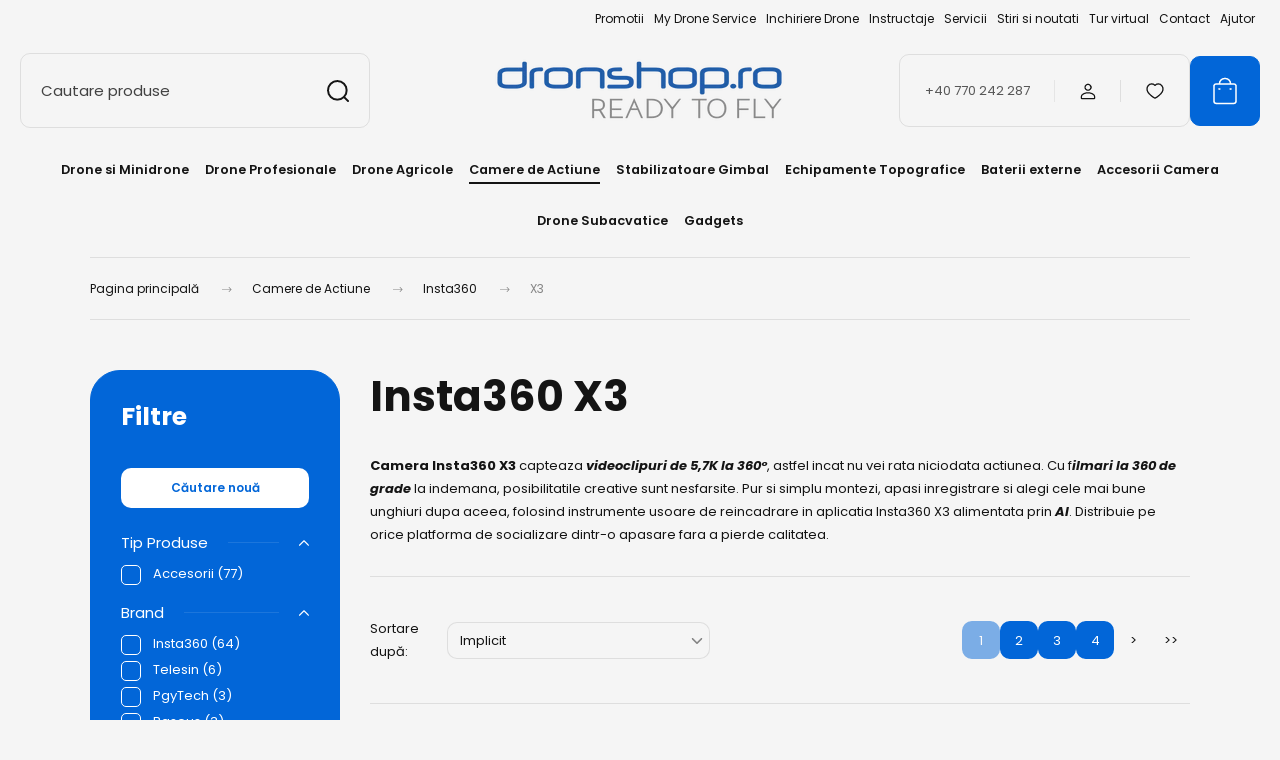

--- FILE ---
content_type: text/html; charset=UTF-8
request_url: https://dronshop.ro/camere-de-actiune/insta360/x3
body_size: 45135
content:
<!DOCTYPE html>
<html lang="ro" dir="ltr">
<head>
    <title>Insta360 X3 - 360° HDR Activ | Dronshop.ro</title>
    <meta charset="utf-8">
    <meta name="keywords" content="">
    <meta name="description" content="Camera Insta360 X3 capteaza videoclipuri de 5,7K la 360°, astfel incat nu vei rata niciodata actiunea. Cu filmari la 360 de grade la indemana.">
    <meta name="robots" content="index, follow">
    <meta property="og:title" content="Insta360 X3 - 360° HDR Activ | Dronshop.ro" />
    <meta property="og:description" content="Camera Insta360 X3 capteaza videoclipuri de 5,7K la 360°, astfel incat nu vei rata niciodata actiunea. Cu filmari la 360 de grade la indemana." />
    <meta property="og:type" content="website" />
    <meta property="og:url" content="https://dronshop.ro/camere-de-actiune/insta360/x3" />
    <meta property="og:image" content="https://dronshopro.cdn.shoprenter.hu/custom/dronshopro/image/cache/w1200h628q100/product/Telesin/telesin-waterproof-protective-bag-for-sport-cameras.jpg.webp?lastmod=0.1676027451" />
    <link href="https://dronshopro.cdn.shoprenter.hu/custom/dronshopro/image/data/ds-logo.png?lastmod=1634642848.1676027451" rel="icon" />
    <link href="https://dronshopro.cdn.shoprenter.hu/custom/dronshopro/image/data/ds-logo.png?lastmod=1634642848.1676027451" rel="apple-touch-icon" />
    <base href="https://dronshop.ro:443" />

    <meta name="viewport" content="width=device-width, initial-scale=1">
            <style>
            :root {

--global-color: #0266d8;
--bs-body-bg: #f5f5f5;
--highlight-color: #f7ed7b;
--price-special-color: #e92a40;

--corner_10: 10px;
--corner_30: calc(var(--corner_10) * 3);
--corner_50: calc(var(--corner_10) * 5);


    
                        --text-on-primary: rgb(255,255,255);
            --rgb-text-on-primary: 255,255,255;
                            --tick-on-primary: url("data:image/svg+xml,%3csvg xmlns='http://www.w3.org/2000/svg' viewBox='0 0 20 20'%3e%3cpath fill='none' stroke='%23FFFFFF' stroke-linecap='round' stroke-linejoin='round' stroke-width='3' d='m6 10 3 3 6-6'/%3e%3c/svg%3e");
                                        --select-arrow-on-primary: url("data:image/svg+xml,%3Csvg xmlns='http://www.w3.org/2000/svg' viewBox='0 0 16 16'%3E%3Cpath fill='none' opacity='0.5' stroke='%23FFFFFF' stroke-linecap='round' stroke-linejoin='round' stroke-width='2' d='m2 5 6 6 6-6'/%3E%3C/svg%3E");
                                        --radio-on-primary: url("data:image/svg+xml,%3Csvg xmlns='http://www.w3.org/2000/svg' viewBox='-4 -4 8 8'%3E%3Ccircle r='2' fill='%23FFFFFF'/%3E%3C/svg%3E");
                        
                        --text-on-body-bg: rgb(20,20,20);
            --rgb-text-on-body-bg: 20,20,20;
                            --tick-on-body-bg: url("data:image/svg+xml,%3csvg xmlns='http://www.w3.org/2000/svg' viewBox='0 0 20 20'%3e%3cpath fill='none' stroke='%23141414' stroke-linecap='round' stroke-linejoin='round' stroke-width='3' d='m6 10 3 3 6-6'/%3e%3c/svg%3e");
                                        --select-arrow-on-body-bg: url("data:image/svg+xml,%3Csvg xmlns='http://www.w3.org/2000/svg' viewBox='0 0 16 16'%3E%3Cpath fill='none' opacity='0.5' stroke='%23141414' stroke-linecap='round' stroke-linejoin='round' stroke-width='2' d='m2 5 6 6 6-6'/%3E%3C/svg%3E");
                                        --radio-on-body-bg: url("data:image/svg+xml,%3Csvg xmlns='http://www.w3.org/2000/svg' viewBox='-4 -4 8 8'%3E%3Ccircle r='2' fill='%23141414'/%3E%3C/svg%3E");
                        
                        --text-on-highlight: rgb(20,20,20);
            --rgb-text-on-highlight: 20,20,20;
                            --tick-on-highlight: url("data:image/svg+xml,%3csvg xmlns='http://www.w3.org/2000/svg' viewBox='0 0 20 20'%3e%3cpath fill='none' stroke='%23141414' stroke-linecap='round' stroke-linejoin='round' stroke-width='3' d='m6 10 3 3 6-6'/%3e%3c/svg%3e");
                                                
                        --text-on-price_special: rgb(20,20,20);
            --rgb-text-on-price_special: 20,20,20;
                                                
}        </style>
        <link rel="preconnect" href="https://fonts.gstatic.com" />
<link rel="preload" as="style" href="https://fonts.googleapis.com/css2?family=Playfair+Display:ital,wght@0,400..900;1,400..900&family=Poppins:ital,wght@0,400;0,600;0,700;1,400;1,600;1,700&display=swap" />
<link rel="stylesheet" href="https://fonts.googleapis.com/css2?family=Playfair+Display:ital,wght@0,400..900;1,400..900&family=Poppins:ital,wght@0,400;0,600;0,700;1,400;1,600;1,700&display=swap" media="print" onload="this.media='all'" />
<noscript>
    <link rel="stylesheet" href="https://fonts.googleapis.com/css2?family=Playfair+Display:ital,wght@0,400..900;1,400..900&family=Poppins:ital,wght@0,400;0,600;0,700;1,400;1,600;1,700&display=swap" />
</noscript>
 <div id="section-category-menu-bg" class="section-wrapper ">
    
    <style>
	.custom-menu-wrapper:after {
	    content:"";
	    position: absolute;
	    width: 100%;
	    height: 100%;
	    right: 0;
	    top: 0;
		background-repeat: no-repeat;
	}	
	
	.custom-menu-wrapper-layer {
		position: absolute;
		width: 100%;
	    height: 100%;
		right: 0;
	    top: 0;
		background-color: #FFFFFF;
		opacity: 0.5;
		z-index: 999;
	}
	
			#cat_575 .custom-menu-wrapper:after{
			background-image: url('https://dronshopro.cdn.shoprenter.hu/custom/dronshopro/image/data/src_2024/dropdown/backround_cat_echipamente_topografice.jpg.webp?v=null.1676027451')
		}
			#cat_234 .custom-menu-wrapper:after{
			background-image: url('https://dronshopro.cdn.shoprenter.hu/custom/dronshopro/image/data/src_2024/dropdown/backround_cat_stabilizatoare.jpg.webp?v=null.1676027451')
		}
			#cat_233 .custom-menu-wrapper:after{
			background-image: url('https://dronshopro.cdn.shoprenter.hu/custom/dronshopro/image/data/src_2024/dropdown/backround_cat_drone_agricole.jpg.webp?v=null.1676027451')
		}
			#cat_232 .custom-menu-wrapper:after{
			background-image: url('https://dronshopro.cdn.shoprenter.hu/custom/dronshopro/image/data/src_2024/dropdown/backround_cat_drone_profesionale.jpg.webp?v=null.1676027451')
		}
			#cat_613 .custom-menu-wrapper:after{
			background-image: url('https://dronshopro.cdn.shoprenter.hu/custom/dronshopro/image/data/src_2024/dropdown/backround_cat_drone_si_minidrone.jpg.webp?v=null.1676027451')
		}
			#cat_553 .custom-menu-wrapper:after{
			background-image: url('https://dronshopro.cdn.shoprenter.hu/custom/dronshopro/image/data/src_2024/dropdown/backround_cat_gadgets.jpg.webp?v=null.1676027451')
		}
			#cat_240 .custom-menu-wrapper:after{
			background-image: url('https://dronshopro.cdn.shoprenter.hu/custom/dronshopro/image/data/src_2024/dropdown/backround_cat_baterii_externe.jpg.webp?v=null.1676027451')
		}
			#cat_278 .custom-menu-wrapper:after{
			background-image: url('https://dronshopro.cdn.shoprenter.hu/custom/dronshopro/image/data/src_2024/dropdown/backround_cat_drone_subacvative.jpg.webp?v=null.1676027451')
		}
			#cat_217 .custom-menu-wrapper:after{
			background-image: url('https://dronshopro.cdn.shoprenter.hu/custom/dronshopro/image/data/src_2024/dropdown/backround_cat_drone_si_minidrone.jpg.webp?v=null.1676027451')
		}
			#cat_236 .custom-menu-wrapper:after{
			background-image: url('https://dronshopro.cdn.shoprenter.hu/custom/dronshopro/image/data/src_2024/dropdown/akciokamerak.jpg.webp?v=null.1676027451')
		}
			#cat_334 .custom-menu-wrapper:after{
			background-image: url('https://dronshopro.cdn.shoprenter.hu/custom/dronshopro/image/data/src_2024/dropdown/djiprok.jpg.webp?v=null.1676027451')
		}
			#cat_272 .custom-menu-wrapper:after{
			background-image: url('https://dronshopro.cdn.shoprenter.hu/custom/dronshopro/image/data/src_2024/dropdown/instadd.jpg.webp?v=null.1676027451')
		}
	</style>
</div>        <link rel="stylesheet" href="https://dronshopro.cdn.shoprenter.hu/catalog/view/theme/budapest_global/minified/template/assets/base.css?v=1750323653.1769403600.dronshopro">
        <link rel="stylesheet" href="https://dronshopro.cdn.shoprenter.hu/catalog/view/theme/budapest_global/minified/template/assets/component-slick.css?v=1711983033.1769403600.dronshopro">
        <link rel="stylesheet" href="https://dronshopro.cdn.shoprenter.hu/catalog/view/theme/budapest_global/minified/template/assets/product-card.css?v=1750323121.1769403600.dronshopro">
        <style>
            *,
            *::before,
            *::after {
                box-sizing: border-box;
            }

            h1, .h1 {
                font-weight: 900;
                font-size: 1.5625rem;
            }
            @media (min-width: 1200px) {
                h1, .h1 {
                    font-size: 2.625rem;
                }
            }
        </style>
                    <style>.edit-link {position: absolute;top: 0;right: 0;opacity: 0;width: 30px;height: 30px;font-size: 16px;color: #111111 !important;display: flex;justify-content: center;align-items: center;border: 1px solid rgba(0, 0, 0, 0.8);transition: none;background: rgba(255, 255, 255, 0.5);z-index: 1030;pointer-events: all;}.module-editable {position: relative;}.page-head-title:hover > .edit-link, .module-editable:hover > .edit-link, .product-card:hover .edit-link {opacity: 1;}.page-head-title:hover > .edit-link:hover, .module-editable:hover > .edit-link:hover, .product-card:hover .edit-link:hover {background: rgba(255, 255, 255, 1);}</style>
                                    <link rel="stylesheet" href="https://dronshopro.cdn.shoprenter.hu/catalog/view/theme/budapest_global/minified/template/assets/component-secondary-image.css?v=1708619885.1769403600.dronshopro">
                    
                <link href="https://dronshop.ro/camere-de-actiune/insta360/x3" rel="canonical">
            <link href="https://dronshop.ro/camere-de-actiune/insta360/x3?page=2" rel="next">
    

            <link rel="stylesheet" href="https://dronshopro.cdn.shoprenter.hu/web/compiled/css/jquery_ui.css?v=1769069093" media="screen">
        <script>
        window.nonProductQuality = 100;
    </script>
    <script src="https://dronshopro.cdn.shoprenter.hu/catalog/view/javascript/vendor/jquery/3.7.1/js/jquery.min.js?v=1706895543"></script>

            
                
        <!-- Header JavaScript codes -->
            <link rel="preload" href="https://dronshopro.cdn.shoprenter.hu/web/compiled/js/base.js?v=1769069092" as="script" />
        <script src="https://dronshopro.cdn.shoprenter.hu/web/compiled/js/base.js?v=1769069092" defer></script>
                    <link rel="preload" href="https://dronshopro.cdn.shoprenter.hu/web/compiled/js/fragment_loader.js?v=1769069092" as="script" />
        <script src="https://dronshopro.cdn.shoprenter.hu/web/compiled/js/fragment_loader.js?v=1769069092" defer></script>
                    <link rel="preload" href="https://dronshopro.cdn.shoprenter.hu/web/compiled/js/listpage.js?v=1769069092" as="script" />
        <script src="https://dronshopro.cdn.shoprenter.hu/web/compiled/js/listpage.js?v=1769069092" defer></script>
                    <link rel="preload" href="https://dronshopro.cdn.shoprenter.hu/catalog/view/javascript/addtocart/addtocart.js?v=1726839966" as="script" />
        <script src="https://dronshopro.cdn.shoprenter.hu/catalog/view/javascript/addtocart/addtocart.js?v=1726839966" defer></script>
                    <!-- Header jQuery onLoad scripts -->
    <script>var BASEURL='https://dronshop.ro';Currency={"symbol_left":"","symbol_right":" Lei","decimal_place":0,"decimal_point":",","thousand_point":".","currency":"RON","value":1};var widgetArray={"widget-19":true,"widget-system_manufacturer":true,"widget-11":true,"widget-12":true,"widget-32":true,"widget-15":true,"widget-16":true,"widget-28":true,"widget-25":true,"widget-45":true,"widget-42":true,"widget-27":true,"widget-10":true,"widget-14":true,"widget-23":true,"widget-18":true,"widget-system_price":true};$(document).ready(function(){});window.addEventListener('load',function(){$('.checkbox-list .slice-with-title .slice-options').hide()
$('.checkbox-list .slice-with-title .slice-title a').click(function(){$(this).parents('.slice').find('.slice-options').slideToggle('slow');});$('.radio-list .slice-with-title .slice-options').hide()
$('.radio-list .slice-with-title .slice-title a').click(function(){$(this).parents('.slice').find('.slice-options').slideToggle('slow');});window.filter_overlay.boxStatus=1;window.filter_overlay.contentStatus=0;});</script><script src="https://dronshopro.cdn.shoprenter.hu/web/compiled/js/vue/manifest.bundle.js?v=1769069090"></script><script>var ShopRenter=ShopRenter||{};ShopRenter.onCartUpdate=function(callable){document.addEventListener('cartChanged',callable)};ShopRenter.onItemAdd=function(callable){document.addEventListener('AddToCart',callable)};ShopRenter.onItemDelete=function(callable){document.addEventListener('deleteCart',callable)};ShopRenter.onSearchResultViewed=function(callable){document.addEventListener('AuroraSearchResultViewed',callable)};ShopRenter.onSubscribedForNewsletter=function(callable){document.addEventListener('AuroraSubscribedForNewsletter',callable)};ShopRenter.onCheckoutInitiated=function(callable){document.addEventListener('AuroraCheckoutInitiated',callable)};ShopRenter.onCheckoutShippingInfoAdded=function(callable){document.addEventListener('AuroraCheckoutShippingInfoAdded',callable)};ShopRenter.onCheckoutPaymentInfoAdded=function(callable){document.addEventListener('AuroraCheckoutPaymentInfoAdded',callable)};ShopRenter.onCheckoutOrderConfirmed=function(callable){document.addEventListener('AuroraCheckoutOrderConfirmed',callable)};ShopRenter.onCheckoutOrderPaid=function(callable){document.addEventListener('AuroraOrderPaid',callable)};ShopRenter.onCheckoutOrderPaidUnsuccessful=function(callable){document.addEventListener('AuroraOrderPaidUnsuccessful',callable)};ShopRenter.onProductPageViewed=function(callable){document.addEventListener('AuroraProductPageViewed',callable)};ShopRenter.onMarketingConsentChanged=function(callable){document.addEventListener('AuroraMarketingConsentChanged',callable)};ShopRenter.onCustomerRegistered=function(callable){document.addEventListener('AuroraCustomerRegistered',callable)};ShopRenter.onCustomerLoggedIn=function(callable){document.addEventListener('AuroraCustomerLoggedIn',callable)};ShopRenter.onCustomerUpdated=function(callable){document.addEventListener('AuroraCustomerUpdated',callable)};ShopRenter.onCartPageViewed=function(callable){document.addEventListener('AuroraCartPageViewed',callable)};ShopRenter.customer={"userId":0,"userClientIP":"52.14.82.48","userGroupId":8,"customerGroupTaxMode":"gross","customerGroupPriceMode":"gross_net_tax","email":"","phoneNumber":"","name":{"firstName":"","lastName":""}};ShopRenter.theme={"name":"budapest_global","family":"budapest","parent":""};ShopRenter.shop={"name":"dronshopro","locale":"ro","currency":{"code":"RON","rate":1},"domain":"dronshopro.myshoprenter.hu"};ShopRenter.page={"route":"product\/list","queryString":"camere-de-actiune\/insta360\/x3"};ShopRenter.formSubmit=function(form,callback){callback();};let loadedAsyncScriptCount=0;function asyncScriptLoaded(position){loadedAsyncScriptCount++;if(position==='body'){if(document.querySelectorAll('.async-script-tag').length===loadedAsyncScriptCount){if(/complete|interactive|loaded/.test(document.readyState)){document.dispatchEvent(new CustomEvent('asyncScriptsLoaded',{}));}else{document.addEventListener('DOMContentLoaded',()=>{document.dispatchEvent(new CustomEvent('asyncScriptsLoaded',{}));});}}}}</script><script type="text/javascript"async class="async-script-tag"onload="asyncScriptLoaded('header')"src="https://static2.rapidsearch.dev/resultpage.js?shop=dronshopro.shoprenter.hu"></script><script type="text/javascript"async class="async-script-tag"onload="asyncScriptLoaded('header')"src="https://widget.molin.ai/shop-ai.js?w=469684ce"></script><script type="text/javascript"src="https://dronshopro.cdn.shoprenter.hu/web/compiled/js/vue/customerEventDispatcher.bundle.js?v=1769069090"></script>                
            
            
            <!-- Meta Pixel Code -->
<script>
!function(f,b,e,v,n,t,s)
{if(f.fbq)return;n=f.fbq=function(){n.callMethod?
n.callMethod.apply(n,arguments):n.queue.push(arguments)};
if(!f._fbq)f._fbq=n;n.push=n;n.loaded=!0;n.version='2.0';
n.queue=[];t=b.createElement(e);t.async=!0;
t.src=v;s=b.getElementsByTagName(e)[0];
s.parentNode.insertBefore(t,s)}(window, document,'script',
'https://connect.facebook.net/en_US/fbevents.js');
fbq('consent', 'revoke');
fbq('init', '438653323820735');
fbq('track', 'PageView');
document.addEventListener('AuroraAddedToCart', function(auroraEvent) {
    var fbpId = [];
    var fbpValue = 0;
    var fbpCurrency = '';

    auroraEvent.detail.products.forEach(function(item) {
        fbpValue += parseFloat(item.grossUnitPrice) * item.quantity;
        fbpId.push(item.id);
        fbpCurrency = item.currency;
    });


    fbq('track', 'AddToCart', {
        content_ids: fbpId,
        content_type: 'product',
        value: fbpValue,
        currency: fbpCurrency
    }, {
        eventID: auroraEvent.detail.event.id
    });
})
window.addEventListener('AuroraMarketingCookie.Changed', function(event) {
            let consentStatus = event.detail.isAccepted ? 'grant' : 'revoke';
            if (typeof fbq === 'function') {
                fbq('consent', consentStatus);
            }
        });
</script>
<noscript><img height="1" width="1" style="display:none"
src="https://www.facebook.com/tr?id=438653323820735&ev=PageView&noscript=1"
/></noscript>
<!-- End Meta Pixel Code -->
            <!-- Google Tag Manager -->
<script>(function(w,d,s,l,i){w[l]=w[l]||[];w[l].push({'gtm.start':
new Date().getTime(),event:'gtm.js'});var f=d.getElementsByTagName(s)[0],
j=d.createElement(s),dl=l!='dataLayer'?'&l='+l:'';j.async=true;j.src=
'https://www.googletagmanager.com/gtm.js?id='+i+dl;f.parentNode.insertBefore(j,f);
})(window,document,'script','dataLayer','GTM-NVWJ9HL');</script>
<!-- End Google Tag Manager -->
            
            
                <!--Global site tag(gtag.js)--><script async src="https://www.googletagmanager.com/gtag/js?id=AW-949479717"></script><script>window.dataLayer=window.dataLayer||[];function gtag(){dataLayer.push(arguments);}
gtag('js',new Date());gtag('config','AW-949479717',{"allow_enhanced_conversions":true});gtag('config','G-Y3QSL293H9');</script>                                <script type="text/javascript" src="https://dronshopro.cdn.shoprenter.hu/web/compiled/js/vue/GA4EventSender.bundle.js?v=1769069090"></script>

    
    
</head>
<body id="body" class="page-body product-list-body category-list-body budapest_global-body" role="document">
<script>ShopRenter.theme.breakpoints={'xs':0,'sm':576,'md':768,'lg':992,'xl':1200,'xxl':1400}</script><!--Google Tag Manager(noscript)--><!--Google<!--End Google Tag Manager(noscript)--><div id="fb-root"></div><script>(function(d,s,id){var js,fjs=d.getElementsByTagName(s)[0];if(d.getElementById(id))return;js=d.createElement(s);js.id=id;js.src="//connect.facebook.net/ro_RO/sdk/xfbml.customerchat.js#xfbml=1&version=v2.12&autoLogAppEvents=1";fjs.parentNode.insertBefore(js,fjs);}(document,"script","facebook-jssdk"));</script>
                    
        
                    <div class="layout-wrapper">
                                                            <div id="section-header" class="section-wrapper ">
    
        
    <link rel="stylesheet" href="https://dronshopro.cdn.shoprenter.hu/catalog/view/theme/budapest_global/minified/template/assets/header.css?v=1726589168.1769403600.dronshopro" media="print" onload="this.media='all'">
    <div class="header">
        
        <div class="header-top d-none d-lg-flex">
            <div class="container-wide header-top-row">
                    <!-- cached -->
<ul class="list-unstyled headermenu-list">
                <li class="headermenu-list__item nav-item">
            <a
                href="https://dronshop.ro/index.php?route=product/list&amp;special=1"
                target="_blank"
                class="nav-link"
                title="Promotii"
            >
                Promotii
            </a>
                    </li>
            <li class="headermenu-list__item nav-item">
            <a
                href="https://dronshop.ro/my-drone-service"
                target="_self"
                class="nav-link"
                title="My Drone Service"
            >
                My Drone Service
            </a>
                    </li>
            <li class="headermenu-list__item nav-item">
            <a
                href="https://dronshop.ro/inchiriere-drone"
                target="_self"
                class="nav-link"
                title="Inchiriere Drone"
            >
                Inchiriere Drone
            </a>
                    </li>
            <li class="headermenu-list__item nav-item">
            <a
                href="https://dronshop.ro/instructaje"
                target="_self"
                class="nav-link"
                title="Instructaje"
            >
                Instructaje
            </a>
                    </li>
            <li class="headermenu-list__item nav-item">
            <a
                href="https://dronshop.ro/servicii"
                target="_self"
                class="nav-link"
                title="Servicii"
            >
                Servicii
            </a>
                    </li>
            <li class="headermenu-list__item nav-item">
            <a
                href="https://dronshop.ro/stiri"
                target="_self"
                class="nav-link"
                title="Stiri si noutati "
            >
                Stiri si noutati 
            </a>
                    </li>
            <li class="headermenu-list__item nav-item">
            <a
                href="https://my.matterport.com/show/?m=oMJPqQWsv8j&amp;fbclid=IwAR29O8dZ0-UzgprzkLGgsHG_7pK0haWeR4GzMf1PULdnRy9bwuGtIZW5S2w"
                target="_blank"
                class="nav-link"
                title="Tur virtual"
            >
                Tur virtual
            </a>
                    </li>
            <li class="headermenu-list__item nav-item">
            <a
                href="https://dronshop.ro/contact"
                target="_self"
                class="nav-link"
                title="Contact"
            >
                Contact
            </a>
                    </li>
            <li class="headermenu-list__item nav-item dropdown">
            <a
                href="https://dronshop.ro/ajutor"
                target="_self"
                class="nav-link dropdown-toggle"
                title="Ajutor"
            >
                Ajutor
            </a>
                                            <ul class="dropdown-hover-menu">
                    <svg class="headermenu-dropdown-shape" width="46" height="19" viewBox="0 0 46 19" fill="none" xmlns="http://www.w3.org/2000/svg">
                        <path fill-rule="evenodd" clip-rule="evenodd" d="M10 0C4.47715 0 0 4.47715 0 10V19C0 13.4772 4.47715 9 10 9H45.9506C45.4489 3.94668 41.1853 0 36 0H10Z" fill="currentColor"/>
                    </svg>
                                            <li class="headermenu-list__item dropdown-item">
                            <a href="https://dronshop.ro/retur-si-reclamatii" title="Service, retur si reclamatii" target="_self">
                                Service, retur si reclamatii
                            </a>
                        </li>
                                            <li class="headermenu-list__item dropdown-item">
                            <a href="https://dronshop.ro/intrebari-frecvente" title="Intrebari Frecvente" target="_self">
                                Intrebari Frecvente
                            </a>
                        </li>
                                            <li class="headermenu-list__item dropdown-item">
                            <a href="https://dronshop.ro/garantie" title="Garantie" target="_self">
                                Garantie
                            </a>
                        </li>
                                            <li class="headermenu-list__item dropdown-item">
                            <a href="https://dronshop.ro/plata-livrarea" title="Plata si livrarea" target="_self">
                                Plata si livrarea
                            </a>
                        </li>
                                    </ul>
                    </li>
    </ul>

            <script>$(function(){if($(window).width()>992){window.addEventListener('load',function(){var menu_triggers=document.querySelectorAll('.headermenu-list li.dropdown > a');for(var i=0;i<menu_triggers.length;i++){menu_triggers[i].addEventListener('focus',function(e){for(var j=0;j<menu_triggers.length;j++){menu_triggers[j].parentNode.classList.remove('focus');}
this.parentNode.classList.add('focus');},false);menu_triggers[i].addEventListener('touchend',function(e){if(!this.parentNode.classList.contains('focus')){e.preventDefault();e.target.focus();}},false);}},false);}});</script>    <!-- /cached -->
                    
                    
            </div>
        </div>
        <div class="header-middle">
            <div class="container-wide header-middle-container">
                <div class="header-middle-row">
                                            <div id="js-mobile-navbar" class="d-flex d-lg-none">
                            <button id="js-hamburger-icon" class="d-flex-center btn btn-primary" aria-label="mobile menu">
                                <span class="hamburger-icon position-relative">
                                    <span class="hamburger-icon-line position-absolute line-1"></span>
                                    <span class="hamburger-icon-line position-absolute line-2"></span>
                                    <span class="hamburger-icon-line position-absolute line-3"></span>
                                </span>
                            </button>
                        </div>
                                            <div class="header-navbar-search">
                                                            <div class="dropdown search-module d-flex header-navbar-top-right-item">
                                    <div class="input-group">
                                        <input class="search-module__input form-control form-control-lg disableAutocomplete" type="text" placeholder="Cautare produse" value=""
                                               id="filter_keyword"
                                               onclick="this.value=(this.value==this.defaultValue)?'':this.value;"/>
                                        <span class="search-button-append d-flex position-absolute h-100">
                                            <button class="btn" type="button" onclick="moduleSearch();" aria-label="Căutare">
                                                <svg xmlns="http://www.w3.org/2000/svg" width="22" height="22" viewBox="0 0 22 22" fill="none">
    <path d="M21 21L16.9375 16.9375M10.3338 19.6675C5.17875 19.6675 1 15.4888 1 10.3338C1 5.17875 5.17875 1 10.3338 1C15.4888 1 19.6675 5.17875 19.6675 10.3338C19.6675 15.4888 15.4888 19.6675 10.3338 19.6675Z" stroke="currentColor" stroke-width="2" stroke-linecap="round" stroke-linejoin="round"/>
</svg>
                                            </button>
                                        </span>
                                    </div>
                                    <input type="hidden" id="filter_description" value="0"/>
                                    <input type="hidden" id="search_shopname" value="dronshopro"/>
                                    <div id="results" class="dropdown-menu search-results"></div>
                                </div>
                                                    </div>


                        <a href="/" class="header-logo" title="Pagina principală">
                                                            <img
    src='https://dronshopro.cdn.shoprenter.hu/custom/dronshopro/image/cache/w341h75q100/src_2024/Dronshopro.png.webp?lastmod=0.1676027451'

    
            width="341"
    
            height="75"
    
            class="header-logo-img"
    
    
    alt="Dronshop.ro"

    
    
    />

                                                    </a>


                    <div class="header-middle-right">
                        <div class="header-middle-right-wrapper d-flex align-items-center">
                                                    <a class="header-middle__phone d-none d-lg-block position-relative" href="tel:+40 770 242 287">+40 770 242 287</a>
                                                                                                            <div id="header-middle-login" class="header-middle-right-box d-none d-lg-flex position-relative">
                                    <ul class="list-unstyled login-list">
                                                                                    <li class="nav-item">
                                                <a class="nav-link header-middle-right-box-link" href="index.php?route=account/login" title="Logare / Înregistrare">
                                                    <span class="header-user-icon">
                                                        <svg xmlns="http://www.w3.org/2000/svg" width="19" height="20" viewBox="0 0 19 20" fill="none">
    <path fill-rule="evenodd" clip-rule="evenodd" d="M11.9749 2.52513C13.3417 3.89197 13.3417 6.10804 11.9749 7.47488C10.6081 8.84172 8.39199 8.84172 7.02515 7.47488C5.65831 6.10804 5.65831 3.89197 7.02515 2.52513C8.39199 1.15829 10.6081 1.15829 11.9749 2.52513Z" stroke="currentColor" stroke-width="1.5" stroke-linecap="round" stroke-linejoin="round"/>
    <path fill-rule="evenodd" clip-rule="evenodd" d="M1.5 16.5V17.5C1.5 18.052 1.948 18.5 2.5 18.5H16.5C17.052 18.5 17.5 18.052 17.5 17.5V16.5C17.5 13.474 13.548 11.508 9.5 11.508C5.452 11.508 1.5 13.474 1.5 16.5Z" stroke="currentColor" stroke-width="1.5" stroke-linecap="round" stroke-linejoin="round"/>
</svg>
                                                    </span>
                                                </a>
                                            </li>
                                                                            </ul>
                                </div>
                                                    
                                                        <div id="header-middle-wishlist" class="header-middle-right-box d-none d-lg-flex position-relative">
                                <hx:include src="/_fragment?_path=_format%3Dhtml%26_locale%3Den%26_controller%3Dmodule%252Fwishlist&amp;_hash=UyLiidzF1hcIqBAeCqLwk9b9sWVo6Bqmq1bTKhacXLg%3D"></hx:include>
                            </div>
                                                </div>
                        <div id="js-cart" class="header-middle-right-box position-relative">
                            <hx:include src="/_fragment?_path=_format%3Dhtml%26_locale%3Den%26_controller%3Dmodule%252Fcart&amp;_hash=P6KNM55qxo9n6FE3OIzuuuwB%2Bve0Cah9ZB%2Ff57s3z08%3D"></hx:include>
                        </div>
                    </div>
                </div>
            </div>
        </div>
        <div class="header-bottom d-none d-lg-block">
            <div class="container-wide">
                    <div id="module_category_wrapper" class="module-category-wrapper">
        <div
            id="category"
            class="module content-module header-position category-module">
                        <div class="module-body">
                            <div id="category-nav">
            


<ul class="list-unstyled category category-menu sf-menu sf-horizontal builded">
    <li id="cat_217" class="nav-item item category-list module-list parent even">
    <a href="https://dronshop.ro/drone-si-minidrone" class="nav-link">
                Drone si Minidrone
    </a>
    		<div class="custom-menu-wrapper">
		
			
			
			<ul class="list-unstyled flex-column children menu-level-1"><li id="cat_653" class="nav-item item category-list module-list even">
    <a href="https://dronshop.ro/drone-si-minidrone/dji-mini-5-pro" class="nav-link">
                DJI Mini 5 PRO
    </a>
    </li><li id="cat_662" class="nav-item item category-list module-list odd">
    <a href="https://dronshop.ro/drone-si-minidrone/neo-2" class="nav-link">
                NEO 2
    </a>
    </li><li id="cat_480" class="nav-item item category-list module-list even">
    <a href="https://dronshop.ro/drone-si-minidrone/dji-mini-4-pro" class="nav-link">
                DJI Mini 4 PRO
    </a>
    </li><li id="cat_600" class="nav-item item category-list module-list odd">
    <a href="https://dronshop.ro/drone-si-minidrone/neo" class="nav-link">
                NEO
    </a>
    </li><li id="cat_607" class="nav-item item category-list module-list even">
    <a href="https://dronshop.ro/drone-si-minidrone/dji-air-3s" class="nav-link">
                DJI Air 3S
    </a>
    </li><li id="cat_626" class="nav-item item category-list module-list odd">
    <a href="https://dronshop.ro/drone-si-minidrone/dji-flip" class="nav-link">
                DJI FLIP
    </a>
    </li><li id="cat_638" class="nav-item item category-list module-list even">
    <a href="https://dronshop.ro/drone-si-minidrone/dji-mavic-4-pro" class="nav-link">
                DJI Mavic 4 Pro
    </a>
    </li><li id="cat_528" class="nav-item item category-list module-list odd">
    <a href="https://dronshop.ro/drone-si-minidrone/dji-avata-2" class="nav-link">
                DJI Avata 2
    </a>
    </li><li id="cat_516" class="nav-item item category-list module-list even">
    <a href="https://dronshop.ro/drone-si-minidrone/dji-mavic-3-pro" class="nav-link">
                DJI Mavic 3 Pro
    </a>
    </li><li id="cat_665" class="nav-item item category-list module-list odd">
    <a href="https://dronshop.ro/drone-si-minidrone/insta360-antigravity-a1" class="nav-link">
                Insta360 Antigravity A1
    </a>
    </li><li id="cat_601" class="nav-item item category-list module-list even">
    <a href="https://dronshop.ro/drone-si-minidrone/mini-4k" class="nav-link">
                Mini 4K
    </a>
    </li><li id="cat_459" class="nav-item item category-list module-list odd">
    <a href="https://dronshop.ro/drone-si-minidrone/dji-air-3" class="nav-link">
                DJI Air 3
    </a>
    </li><li id="cat_389" class="nav-item item category-list module-list even">
    <a href="https://dronshop.ro/drone-si-minidrone/dji-mini3-pro" class="nav-link">
                Mini 3 Pro - Mini 3
    </a>
    </li><li id="cat_328" class="nav-item item category-list module-list odd">
    <a href="https://dronshop.ro/drone-si-minidrone/dji-mavic-3" class="nav-link">
                DJI Mavic 3 Series
    </a>
    </li><li id="cat_448" class="nav-item item category-list module-list even">
    <a href="https://dronshop.ro/drone-si-minidrone/mini-2-se" class="nav-link">
                DJI Mini 2 SE
    </a>
    </li><li id="cat_228" class="nav-item item category-list module-list odd">
    <a href="https://dronshop.ro/drone-si-minidrone/autel-evo" class="nav-link">
                Autel Evo
    </a>
    </li><li id="cat_219" class="nav-item item category-list module-list even">
    <a href="https://dronshop.ro/drone-si-minidrone/dji-air-2-s" class="nav-link">
                DJI Air 2S
    </a>
    </li><li id="cat_222" class="nav-item item category-list module-list odd">
    <a href="https://dronshop.ro/drone-si-minidrone/dji-mavic-air-2" class="nav-link">
                DJI Mavic Air 2
    </a>
    </li><li id="cat_220" class="nav-item item category-list module-list even">
    <a href="https://dronshop.ro/drone-si-minidrone/dji-mini-2" class="nav-link">
                DJI Mini 2
    </a>
    </li><li id="cat_221" class="nav-item item category-list module-list odd">
    <a href="https://dronshop.ro/drone-si-minidrone/dji-mavic-mini" class="nav-link">
                DJI Mavic Mini
    </a>
    </li></ul>
		
			<div class="custom-menu-wrapper-layer"><div>
	</div>
	    </li><li id="cat_232" class="nav-item item category-list module-list parent odd">
    <a href="https://dronshop.ro/drone-profesionale" class="nav-link">
                Drone Profesionale
    </a>
    		<div class="custom-menu-wrapper">
		
			
			
			<ul class="list-unstyled flex-column children menu-level-1"><li id="cat_620" class="nav-item item category-list module-list even">
    <a href="https://dronshop.ro/drone-profesionale/dji-matrice-4-series" class="nav-link">
                DJI Matrice 4 Series
    </a>
    </li><li id="cat_403" class="nav-item item category-list module-list odd">
    <a href="https://dronshop.ro/drone-profesionale/dji-mavic-3-enterprise" class="nav-link">
                DJI Mavic 3 Enterprise
    </a>
    </li><li id="cat_631" class="nav-item item category-list module-list even">
    <a href="https://dronshop.ro/drone-profesionale/dji-dock-3" class="nav-link">
                DJI Dock 3
    </a>
    </li><li id="cat_639" class="nav-item item category-list module-list odd">
    <a href="https://dronshop.ro/drone-profesionale/dji-matrice-400" class="nav-link">
                DJI Matrice 400
    </a>
    </li><li id="cat_522" class="nav-item item category-list module-list even">
    <a href="https://dronshop.ro/drone-profesionale/dji-dock-2" class="nav-link">
                DJI Dock 2
    </a>
    </li><li id="cat_385" class="nav-item item category-list module-list odd">
    <a href="https://dronshop.ro/drone-profesionale/dji-matrice-30-series" class="nav-link">
                DJI M30 Series
    </a>
    </li><li id="cat_451" class="nav-item item category-list module-list even">
    <a href="https://dronshop.ro/drone-profesionale/dji-matrice-350-rtk" class="nav-link">
                DJI Matrice 350 RTK
    </a>
    </li><li id="cat_509" class="nav-item item category-list module-list odd">
    <a href="https://dronshop.ro/drone-profesionale/dji-flycart" class="nav-link">
                DJI FlyCart
    </a>
    </li><li id="cat_259" class="nav-item item category-list module-list even">
    <a href="https://dronshop.ro/drone-profesionale/dji-matrice-300-rtk" class="nav-link">
                DJI Matrice 300 RTK
    </a>
    </li><li id="cat_634" class="nav-item item category-list module-list odd">
    <a href="https://dronshop.ro/drone-profesionale/instructaje-pentru-drone" class="nav-link">
                Instructaje pentru Drone
    </a>
    </li><li id="cat_287" class="nav-item item category-list module-list even">
    <a href="https://dronshop.ro/drone-profesionale/drona-trinity" class="nav-link">
                Drona Trinity
    </a>
    </li><li id="cat_245" class="nav-item item category-list module-list odd">
    <a href="https://dronshop.ro/drone-profesionale/camere-profesionale" class="nav-link">
                Camere Profesionale
    </a>
    </li><li id="cat_595" class="nav-item item category-list module-list even">
    <a href="https://dronshop.ro/drone-profesionale/software-drone" class="nav-link">
                Software Drone
    </a>
    </li></ul>
		
			<div class="custom-menu-wrapper-layer"><div>
	</div>
	    </li><li id="cat_233" class="nav-item item category-list module-list parent even">
    <a href="https://dronshop.ro/drone-agricole" class="nav-link">
                Drone Agricole
    </a>
    		<div class="custom-menu-wrapper">
		
			
			
			<ul class="list-unstyled flex-column children menu-level-1"><li id="cat_664" class="nav-item item category-list module-list even">
    <a href="https://dronshop.ro/drone-agricole/agras-t100" class="nav-link">
                Agras T100
    </a>
    </li><li id="cat_666" class="nav-item item category-list module-list odd">
    <a href="https://dronshop.ro/drone-agricole/agras-t25p" class="nav-link">
                Agras T25P
    </a>
    </li><li id="cat_542" class="nav-item item category-list module-list even">
    <a href="https://dronshop.ro/drone-agricole/agras-t50" class="nav-link">
                Agras T50
    </a>
    </li><li id="cat_544" class="nav-item item category-list module-list odd">
    <a href="https://dronshop.ro/drone-agricole/agras-t25" class="nav-link">
                Agras T25
    </a>
    </li><li id="cat_470" class="nav-item item category-list module-list even">
    <a href="https://dronshop.ro/drone-agricole/agras-t10" class="nav-link">
                Agras T10
    </a>
    </li><li id="cat_472" class="nav-item item category-list module-list odd">
    <a href="https://dronshop.ro/drone-agricole/mavic-3-multispectral" class="nav-link">
                Mavic 3 Multispectral
    </a>
    </li><li id="cat_443" class="nav-item item category-list module-list even">
    <a href="https://dronshop.ro/drone-agricole/generator-heron" class="nav-link">
                Heron
    </a>
    </li><li id="cat_478" class="nav-item item category-list module-list odd">
    <a href="https://dronshop.ro/drone-agricole/trinity" class="nav-link">
                Trinity
    </a>
    </li></ul>
		
			<div class="custom-menu-wrapper-layer"><div>
	</div>
	    </li><li id="cat_237" class="nav-item item category-list module-list parent odd">
    <a href="https://dronshop.ro/drone-fpv" class="nav-link">
                Drone FPV  | Accesorii - Piese
    </a>
    		<div class="custom-menu-wrapper">
		
			
			
			<ul class="list-unstyled flex-column children menu-level-1"><li id="cat_394" class="nav-item item category-list module-list even">
    <a href="https://dronshop.ro/drone-fpv/dji-avata" class="nav-link">
                DJI Avata
    </a>
    </li><li id="cat_218" class="nav-item item category-list module-list odd">
    <a href="https://dronshop.ro/drone-fpv/dji-fpv" class="nav-link">
                DJI FPV
    </a>
    </li><li id="cat_270" class="nav-item item category-list module-list even">
    <a href="https://dronshop.ro/drone-fpv/tattu-uav-baterie" class="nav-link">
                Tattu UAV Baterie
    </a>
    </li><li id="cat_417" class="nav-item item category-list module-list parent odd">
    <a href="https://dronshop.ro/drone-fpv/radiomaster-rc" class="nav-link">
                Radiomaster RC
    </a>
    			<ul class="list-unstyled flex-column children menu-level-2"><li id="cat_484" class="nav-item item category-list module-list even">
    <a href="https://dronshop.ro/drone-fpv/radiomaster-rc/accesorii-r" class="nav-link">
                Accesorii
    </a>
    </li><li id="cat_488" class="nav-item item category-list module-list odd">
    <a href="https://dronshop.ro/drone-fpv/radiomaster-rc/piese-r" class="nav-link">
                Piese
    </a>
    </li><li id="cat_482" class="nav-item item category-list module-list even">
    <a href="https://dronshop.ro/drone-fpv/radiomaster-rc/rc" class="nav-link">
                RC
    </a>
    </li><li id="cat_485" class="nav-item item category-list module-list odd">
    <a href="https://dronshop.ro/drone-fpv/radiomaster-rc/rx-tx" class="nav-link">
                RX - TX
    </a>
    </li></ul>
		
	    </li><li id="cat_622" class="nav-item item category-list module-list even">
    <a href="https://dronshop.ro/drone-fpv/dji-o4" class="nav-link">
                DJI O4
    </a>
    </li><li id="cat_415" class="nav-item item category-list module-list odd">
    <a href="https://dronshop.ro/drone-fpv/walksnail-avatar" class="nav-link">
                Walksnail Avatar
    </a>
    </li><li id="cat_505" class="nav-item item category-list module-list even">
    <a href="https://dronshop.ro/drone-fpv/dji-o3" class="nav-link">
                DJI O3
    </a>
    </li><li id="cat_416" class="nav-item item category-list module-list odd">
    <a href="https://dronshop.ro/drone-fpv/orqa-fpv" class="nav-link">
                Orqa - ImmersionRC
    </a>
    </li><li id="cat_250" class="nav-item item category-list module-list even">
    <a href="https://dronshop.ro/drone-fpv/betafpv" class="nav-link">
                BetaFPV
    </a>
    </li><li id="cat_269" class="nav-item item category-list module-list odd">
    <a href="https://dronshop.ro/drone-fpv/t-motor" class="nav-link">
                T-Motor
    </a>
    </li><li id="cat_296" class="nav-item item category-list module-list even">
    <a href="https://dronshop.ro/drone-fpv/elice" class="nav-link">
                Elice
    </a>
    </li><li id="cat_508" class="nav-item item category-list module-list odd">
    <a href="https://dronshop.ro/drone-fpv/hdzero" class="nav-link">
                HDZero
    </a>
    </li><li id="cat_297" class="nav-item item category-list module-list even">
    <a href="https://dronshop.ro/drone-fpv/caddx-fpv-system" class="nav-link">
                CaddX FPV
    </a>
    </li><li id="cat_520" class="nav-item item category-list module-list odd">
    <a href="https://dronshop.ro/drone-fpv/rucsacuri-geante-fpv" class="nav-link">
                Rucsacuri - Geante FPV
    </a>
    </li></ul>
		
			<div class="custom-menu-wrapper-layer"><div>
	</div>
	    </li><li id="cat_236" class="nav-item item category-list module-list selected parent even">
    <a href="https://dronshop.ro/camere-de-actiune" class="nav-link">
                Camere de Actiune
    </a>
    		<div class="custom-menu-wrapper">
		
			
			
			<ul class="list-unstyled flex-column children menu-level-1"><li id="cat_649" class="nav-item item category-list module-list even">
    <a href="https://dronshop.ro/camere-de-actiune/dji-osmo-360" class="nav-link">
                DJI Osmo 360
    </a>
    </li><li id="cat_274" class="nav-item item category-list module-list selected parent odd">
    <a href="https://dronshop.ro/camere-de-actiune/insta360" class="nav-link">
                Insta360
    </a>
    			<ul class="list-unstyled flex-column children menu-level-2"><li id="cat_635" class="nav-item item category-list module-list even">
    <a href="https://dronshop.ro/camere-de-actiune/insta360/x5" class="nav-link">
                X5
    </a>
    </li><li id="cat_651" class="nav-item item category-list module-list odd">
    <a href="https://dronshop.ro/camere-de-actiune/insta360/go-ultra" class="nav-link">
                GO Ultra
    </a>
    </li><li id="cat_532" class="nav-item item category-list module-list even">
    <a href="https://dronshop.ro/camere-de-actiune/insta360/x4" class="nav-link">
                X4
    </a>
    </li><li id="cat_426" class="nav-item item category-list module-list selected odd">
    <a href="https://dronshop.ro/camere-de-actiune/insta360/x3" class="nav-link">
                <b>X3</b>
    </a>
    </li><li id="cat_506" class="nav-item item category-list module-list even">
    <a href="https://dronshop.ro/camere-de-actiune/insta360/insta360-ace-pro-ace" class="nav-link">
                Ace Pro 2 - Ace Pro
    </a>
    </li><li id="cat_453" class="nav-item item category-list module-list odd">
    <a href="https://dronshop.ro/camere-de-actiune/insta360/insta360-go-3-go-3s" class="nav-link">
                GO 3 - GO 3S
    </a>
    </li><li id="cat_605" class="nav-item item category-list module-list even">
    <a href="https://dronshop.ro/camere-de-actiune/insta360/link-2-link-2c" class="nav-link">
                Link 2 - Link 2C
    </a>
    </li><li id="cat_429" class="nav-item item category-list module-list odd">
    <a href="https://dronshop.ro/camere-de-actiune/insta360/one-rs-r" class="nav-link">
                ONE R - RS
    </a>
    </li><li id="cat_427" class="nav-item item category-list module-list even">
    <a href="https://dronshop.ro/camere-de-actiune/insta360/go2" class="nav-link">
                GO 2
    </a>
    </li><li id="cat_432" class="nav-item item category-list module-list odd">
    <a href="https://dronshop.ro/camere-de-actiune/insta360/one-x2" class="nav-link">
                ONE X2
    </a>
    </li></ul>
		
	    </li><li id="cat_663" class="nav-item item category-list module-list even">
    <a href="https://dronshop.ro/camere-de-actiune/osmo-action-6" class="nav-link">
                Osmo Action 6
    </a>
    </li><li id="cat_656" class="nav-item item category-list module-list odd">
    <a href="https://dronshop.ro/camere-de-actiune/dji-osmo-nano" class="nav-link">
                DJI Osmo Nano
    </a>
    </li><li id="cat_491" class="nav-item item category-list module-list even">
    <a href="https://dronshop.ro/camere-de-actiune/dji-pocket-3" class="nav-link">
                DJI Pocket 3
    </a>
    </li><li id="cat_603" class="nav-item item category-list module-list odd">
    <a href="https://dronshop.ro/camere-de-actiune/osmo-action-5-pro" class="nav-link">
                Osmo Action 5 Pro
    </a>
    </li><li id="cat_462" class="nav-item item category-list module-list even">
    <a href="https://dronshop.ro/camere-de-actiune/osmo-action-4" class="nav-link">
                Osmo Action 4
    </a>
    </li><li id="cat_401" class="nav-item item category-list module-list odd">
    <a href="https://dronshop.ro/camere-de-actiune/osmo-action-3" class="nav-link">
                Osmo Action 3
    </a>
    </li><li id="cat_305" class="nav-item item category-list module-list even">
    <a href="https://dronshop.ro/camere-de-actiune/gopro-hero" class="nav-link">
                GoPro
    </a>
    </li><li id="cat_251" class="nav-item item category-list module-list odd">
    <a href="https://dronshop.ro/camere-de-actiune/dji-pocket-2" class="nav-link">
                DJI Pocket 2
    </a>
    </li><li id="cat_564" class="nav-item item category-list module-list even">
    <a href="https://dronshop.ro/camere-de-actiune/camere-dvr" class="nav-link">
                Camere DVR
    </a>
    </li><li id="cat_317" class="nav-item item category-list module-list odd">
    <a href="https://dronshop.ro/camere-de-actiune/dji-action-2" class="nav-link">
                DJI Action 2
    </a>
    </li><li id="cat_253" class="nav-item item category-list module-list even">
    <a href="https://dronshop.ro/camere-de-actiune/dji-osmo-action" class="nav-link">
                DJI Osmo Action
    </a>
    </li><li id="cat_255" class="nav-item item category-list module-list odd">
    <a href="https://dronshop.ro/camere-de-actiune/dji-osmo-pocket" class="nav-link">
                DJI Osmo Pocket
    </a>
    </li></ul>
		
			<div class="custom-menu-wrapper-layer"><div>
	</div>
	    </li><li id="cat_234" class="nav-item item category-list module-list parent odd">
    <a href="https://dronshop.ro/stabilizatoare-gimbal" class="nav-link">
                Stabilizatoare Gimbal
    </a>
    		<div class="custom-menu-wrapper">
		
			
			
			<ul class="list-unstyled flex-column children menu-level-1"><li id="cat_525" class="nav-item item category-list module-list even">
    <a href="https://dronshop.ro/stabilizatoare-gimbal/dji-rs-4-rs-4-pro" class="nav-link">
                DJI RS4 Mini - RS 4 - PRO
    </a>
    </li><li id="cat_436" class="nav-item item category-list module-list odd">
    <a href="https://dronshop.ro/stabilizatoare-gimbal/insta360-flow" class="nav-link">
                Insta360 Flow 2 Pro - Flow 2
    </a>
    </li><li id="cat_402" class="nav-item item category-list module-list even">
    <a href="https://dronshop.ro/stabilizatoare-gimbal/dji-osmo-mobile" class="nav-link">
                DJI Osmo Mobile
    </a>
    </li><li id="cat_629" class="nav-item item category-list module-list odd">
    <a href="https://dronshop.ro/stabilizatoare-gimbal/hohem" class="nav-link">
                Hohem
    </a>
    </li><li id="cat_398" class="nav-item item category-list module-list even">
    <a href="https://dronshop.ro/stabilizatoare-gimbal/dji-rs3-rs3pro" class="nav-link">
                DJI RS 3 - RS 3 Pro
    </a>
    </li><li id="cat_285" class="nav-item item category-list module-list odd">
    <a href="https://dronshop.ro/stabilizatoare-gimbal/feiyu-smartphone-gimbal" class="nav-link">
                Feiyu Gimbal
    </a>
    </li></ul>
		
			<div class="custom-menu-wrapper-layer"><div>
	</div>
	    </li><li id="cat_575" class="nav-item item category-list module-list parent even">
    <a href="https://dronshop.ro/echipamente-topografice" class="nav-link">
                Echipamente Topografice
    </a>
    		<div class="custom-menu-wrapper">
		
			
			
			<ul class="list-unstyled flex-column children menu-level-1"><li id="cat_584" class="nav-item item category-list module-list even">
    <a href="https://dronshop.ro/echipamente-topografice/batimetrie" class="nav-link">
                Batimetrie
    </a>
    </li><li id="cat_581" class="nav-item item category-list module-list odd">
    <a href="https://dronshop.ro/echipamente-topografice/carnete-de-teren" class="nav-link">
                Carnete de teren
    </a>
    </li><li id="cat_592" class="nav-item item category-list module-list even">
    <a href="https://dronshop.ro/echipamente-topografice/machine-control" class="nav-link">
                Machine Control
    </a>
    </li><li id="cat_579" class="nav-item item category-list module-list odd">
    <a href="https://dronshop.ro/echipamente-topografice/nivele-optice-si-digitale" class="nav-link">
                Nivele Optice si Digitale
    </a>
    </li><li id="cat_589" class="nav-item item category-list module-list even">
    <a href="https://dronshop.ro/echipamente-topografice/receptoare-gnss" class="nav-link">
                Receptoare GNSS
    </a>
    </li><li id="cat_576" class="nav-item item category-list module-list odd">
    <a href="https://dronshop.ro/echipamente-topografice/scannere" class="nav-link">
                Scannere
    </a>
    </li><li id="cat_597" class="nav-item item category-list module-list even">
    <a href="https://dronshop.ro/echipamente-topografice/software-topo" class="nav-link">
                Software Topo
    </a>
    </li><li id="cat_577" class="nav-item item category-list module-list odd">
    <a href="https://dronshop.ro/echipamente-topografice/statii-totale" class="nav-link">
                Statii Totale
    </a>
    </li><li id="cat_587" class="nav-item item category-list module-list even">
    <a href="https://dronshop.ro/echipamente-topografice/tablete-rtk" class="nav-link">
                Tablete RTK
    </a>
    </li></ul>
		
			<div class="custom-menu-wrapper-layer"><div>
	</div>
	    </li><li id="cat_244" class="nav-item item category-list module-list parent odd">
    <a href="https://dronshop.ro/accesorii" class="nav-link">
                Accesorii
    </a>
    		<div class="custom-menu-wrapper">
		
			
			
			<ul class="list-unstyled flex-column children menu-level-1"><li id="cat_264" class="nav-item item category-list module-list parent even">
    <a href="https://dronshop.ro/accesorii/drone" class="nav-link">
                Accesorii Drone
    </a>
    			<ul class="list-unstyled flex-column children menu-level-2"><li id="cat_514" class="nav-item item category-list module-list even">
    <a href="https://dronshop.ro/accesorii/drone/accesorii-dji-mini-4-pro" class="nav-link">
                Accesorii DJI Mini 4 Pro
    </a>
    </li><li id="cat_612" class="nav-item item category-list module-list odd">
    <a href="https://dronshop.ro/accesorii/drone/accesorii-dji-air-3s" class="nav-link">
                Accesorii DJI Air 3S
    </a>
    </li><li id="cat_390" class="nav-item item category-list module-list even">
    <a href="https://dronshop.ro/accesorii/drone/accesorii-djimini3-pro" class="nav-link">
                Accesorii Mini 3 Pro
    </a>
    </li><li id="cat_519" class="nav-item item category-list module-list odd">
    <a href="https://dronshop.ro/accesorii/drone/accesorii-dji-air-3" class="nav-link">
                Accesorii DJI Air 3
    </a>
    </li><li id="cat_458" class="nav-item item category-list module-list even">
    <a href="https://dronshop.ro/accesorii/drone/accesorii-mavic-3-pro" class="nav-link">
                Accesorii Mavic 3 Pro
    </a>
    </li><li id="cat_531" class="nav-item item category-list module-list odd">
    <a href="https://dronshop.ro/accesorii/drone/accesorii-dji-avata-2" class="nav-link">
                Accesorii DJI Avata 2
    </a>
    </li><li id="cat_349" class="nav-item item category-list module-list even">
    <a href="https://dronshop.ro/accesorii/drone/mavic-3" class="nav-link">
                Accesorii Mavic 3
    </a>
    </li><li id="cat_343" class="nav-item item category-list module-list odd">
    <a href="https://dronshop.ro/accesorii/drone/autel-evo-2" class="nav-link">
                Accesorii Autel EVO II
    </a>
    </li><li id="cat_424" class="nav-item item category-list module-list even">
    <a href="https://dronshop.ro/accesorii/drone/autel-lite-nano" class="nav-link">
                Autel Nano - Lite
    </a>
    </li><li id="cat_366" class="nav-item item category-list module-list odd">
    <a href="https://dronshop.ro/accesorii/drone/dji-fpv-system" class="nav-link">
                DJI FPV
    </a>
    </li><li id="cat_395" class="nav-item item category-list module-list even">
    <a href="https://dronshop.ro/accesorii/drone/accesorii-dji-avata" class="nav-link">
                Accesorii DJI Avata
    </a>
    </li><li id="cat_348" class="nav-item item category-list module-list odd">
    <a href="https://dronshop.ro/accesorii/drone/air-2s" class="nav-link">
                Accesorii Air 2S
    </a>
    </li><li id="cat_336" class="nav-item item category-list module-list even">
    <a href="https://dronshop.ro/accesorii/drone/mavic-air-2" class="nav-link">
                Accesorii Mavic Air 2
    </a>
    </li><li id="cat_345" class="nav-item item category-list module-list odd">
    <a href="https://dronshop.ro/accesorii/drone/mini-2" class="nav-link">
                Accesorii Mini 2
    </a>
    </li><li id="cat_344" class="nav-item item category-list module-list even">
    <a href="https://dronshop.ro/accesorii/drone/mavic-mini" class="nav-link">
                Accesorii Mavic Mini
    </a>
    </li><li id="cat_346" class="nav-item item category-list module-list odd">
    <a href="https://dronshop.ro/accesorii/drone/phantom-4-pro" class="nav-link">
                Accesorii Phantom 4 Pro
    </a>
    </li><li id="cat_337" class="nav-item item category-list module-list even">
    <a href="https://dronshop.ro/accesorii/drone/mavic-2" class="nav-link">
                Accesori Mavic 2
    </a>
    </li></ul>
		
	    </li><li id="cat_327" class="nav-item item category-list module-list odd">
    <a href="https://dronshop.ro/accesorii/stabilizatoare-camere" class="nav-link">
                Accesorii stabilizatoare camere
    </a>
    </li></ul>
		
			<div class="custom-menu-wrapper-layer"><div>
	</div>
	    </li><li id="cat_615" class="nav-item item category-list module-list even">
    <a href="https://dronshop.ro/unitree-robotics" class="nav-link">
                Unitree Robotics
    </a>
    </li><li id="cat_240" class="nav-item item category-list module-list parent odd">
    <a href="https://dronshop.ro/baterii-externe" class="nav-link">
                Baterii externe
    </a>
    		<div class="custom-menu-wrapper">
		
			
			
			<ul class="list-unstyled flex-column children menu-level-1"><li id="cat_535" class="nav-item item category-list module-list even">
    <a href="https://dronshop.ro/baterii-externe/dji-power" class="nav-link">
                DJI Power
    </a>
    </li><li id="cat_289" class="nav-item item category-list module-list parent odd">
    <a href="https://dronshop.ro/baterii-externe/ecoflow-power-station" class="nav-link">
                EcoFlow
    </a>
    			<ul class="list-unstyled flex-column children menu-level-2"><li id="cat_446" class="nav-item item category-list module-list even">
    <a href="https://dronshop.ro/baterii-externe/ecoflow-power-station/accesorii-ecoflow" class="nav-link">
                Accesorii Ecoflow
    </a>
    </li><li id="cat_456" class="nav-item item category-list module-list odd">
    <a href="https://dronshop.ro/baterii-externe/ecoflow-power-station/device-uri-smart-ecoflow" class="nav-link">
                Device-uri Smart EcoFlow
    </a>
    </li></ul>
		
	    </li></ul>
		
			<div class="custom-menu-wrapper-layer"><div>
	</div>
	    </li><li id="cat_272" class="nav-item item category-list module-list parent even">
    <a href="https://dronshop.ro/camera" class="nav-link">
                Accesorii Camera
    </a>
    		<div class="custom-menu-wrapper">
		
			
			
			<ul class="list-unstyled flex-column children menu-level-1"><li id="cat_645" class="nav-item item category-list module-list even">
    <a href="https://dronshop.ro/camera/insta360-x5-330" class="nav-link">
                Insta360 X5
    </a>
    </li><li id="cat_534" class="nav-item item category-list module-list odd">
    <a href="https://dronshop.ro/camera/insta360-x4-330" class="nav-link">
                Insta360 X4
    </a>
    </li><li id="cat_647" class="nav-item item category-list module-list even">
    <a href="https://dronshop.ro/camera/insta360-ace-pro-2-330" class="nav-link">
                Insta360 Ace Pro 2
    </a>
    </li><li id="cat_407" class="nav-item item category-list module-list odd">
    <a href="https://dronshop.ro/camera/insta360-x3-407" class="nav-link">
                Insta360 X3
    </a>
    </li><li id="cat_511" class="nav-item item category-list module-list even">
    <a href="https://dronshop.ro/camera/dji-mic-2" class="nav-link">
                DJI Mic 2
    </a>
    </li><li id="cat_405" class="nav-item item category-list module-list odd">
    <a href="https://dronshop.ro/camera/osmo-action-3-405" class="nav-link">
                Osmo Action 3
    </a>
    </li><li id="cat_362" class="nav-item item category-list module-list even">
    <a href="https://dronshop.ro/camera/pocket-2" class="nav-link">
                Accesorii DJI Pocket 2
    </a>
    </li><li id="cat_364" class="nav-item item category-list module-list odd">
    <a href="https://dronshop.ro/camera/action-2" class="nav-link">
                Accesorii DJI Action 2
    </a>
    </li><li id="cat_363" class="nav-item item category-list module-list even">
    <a href="https://dronshop.ro/camera/accesorii-gopro" class="nav-link">
                Accesorii GoPro
    </a>
    </li><li id="cat_409" class="nav-item item category-list module-list odd">
    <a href="https://dronshop.ro/camera/go-2-409" class="nav-link">
                GO 2
    </a>
    </li><li id="cat_464" class="nav-item item category-list module-list even">
    <a href="https://dronshop.ro/camera/accesorii-insta360-go-3-go-3s" class="nav-link">
                Accesorii Insta360 GO 3 - GO 3S
    </a>
    </li><li id="cat_355" class="nav-item item category-list module-list odd">
    <a href="https://dronshop.ro/camera/osmo-action" class="nav-link">
                Accesorii Osmo Action 
    </a>
    </li><li id="cat_356" class="nav-item item category-list module-list even">
    <a href="https://dronshop.ro/camera/osmo-pocket" class="nav-link">
                Accesorii Osmo Pocket
    </a>
    </li><li id="cat_380" class="nav-item item category-list module-list odd">
    <a href="https://dronshop.ro/camera/camera-dslr-380" class="nav-link">
                Camera DSLR
    </a>
    </li><li id="cat_616" class="nav-item item category-list module-list even">
    <a href="https://dronshop.ro/camera/dji-mic-mini" class="nav-link">
                DJI MIC MINI
    </a>
    </li><li id="cat_361" class="nav-item item category-list module-list odd">
    <a href="https://dronshop.ro/camera/accesorii-insta360" class="nav-link">
                Accesorii Insta360
    </a>
    </li></ul>
		
			<div class="custom-menu-wrapper-layer"><div>
	</div>
	    </li><li id="cat_278" class="nav-item item category-list module-list parent odd">
    <a href="https://dronshop.ro/drone-subacvatice" class="nav-link">
                Drone Subacvatice
    </a>
    		<div class="custom-menu-wrapper">
		
			
			
			<ul class="list-unstyled flex-column children menu-level-1"><li id="cat_374" class="nav-item item category-list module-list parent even">
    <a href="https://dronshop.ro/drone-subacvatice/scootere-subacvatice" class="nav-link">
                Sublue
    </a>
    			<ul class="list-unstyled flex-column children menu-level-2"><li id="cat_425" class="nav-item item category-list module-list even">
    <a href="https://dronshop.ro/drone-subacvatice/scootere-subacvatice/accesorii-sublue" class="nav-link">
                Accesorii Sublue
    </a>
    </li></ul>
		
	    </li><li id="cat_538" class="nav-item item category-list module-list odd">
    <a href="https://dronshop.ro/drone-subacvatice/lefeet" class="nav-link">
                Lefeet
    </a>
    </li><li id="cat_539" class="nav-item item category-list module-list even">
    <a href="https://dronshop.ro/drone-subacvatice/waydoo" class="nav-link">
                Waydoo
    </a>
    </li><li id="cat_551" class="nav-item item category-list module-list odd">
    <a href="https://dronshop.ro/drone-subacvatice/asiwo" class="nav-link">
                Asiwo
    </a>
    </li><li id="cat_284" class="nav-item item category-list module-list even">
    <a href="https://dronshop.ro/drone-subacvatice/chasing-m2" class="nav-link">
                Chasing M2
    </a>
    </li><li id="cat_277" class="nav-item item category-list module-list odd">
    <a href="https://dronshop.ro/drone-subacvatice/fifish" class="nav-link">
                Fifish
    </a>
    </li><li id="cat_571" class="nav-item item category-list module-list even">
    <a href="https://dronshop.ro/drone-subacvatice/hobbywing" class="nav-link">
                Hobbywing
    </a>
    </li></ul>
		
			<div class="custom-menu-wrapper-layer"><div>
	</div>
	    </li><li id="cat_553" class="nav-item item category-list module-list parent even">
    <a href="https://dronshop.ro/gadgets" class="nav-link">
                Gadgets
    </a>
    		<div class="custom-menu-wrapper">
		
			
			
			<ul class="list-unstyled flex-column children menu-level-1"><li id="cat_239" class="nav-item item category-list module-list even">
    <a href="https://dronshop.ro/gadgets/robot-inteligent" class="nav-link">
                Robot Inteligent
    </a>
    </li><li id="cat_619" class="nav-item item category-list module-list odd">
    <a href="https://dronshop.ro/gadgets/carduri-cadou-dronshop" class="nav-link">
                Carduri Cadou Dronshop
    </a>
    </li><li id="cat_659" class="nav-item item category-list module-list even">
    <a href="https://dronshop.ro/gadgets/dji-romo" class="nav-link">
                DJI ROMO
    </a>
    </li><li id="cat_334" class="nav-item item category-list module-list parent odd">
    <a href="https://dronshop.ro/gadgets/dji-pro" class="nav-link">
                DJI PRO
    </a>
    			<ul class="list-unstyled flex-column children menu-level-2"><li id="cat_632" class="nav-item item category-list module-list parent even">
    <a href="https://dronshop.ro/gadgets/dji-pro/microfoane-dji" class="nav-link">
                Microfoane DJI
    </a>
    			<ul class="list-unstyled flex-column children menu-level-3"><li id="cat_652" class="nav-item item category-list module-list even">
    <a href="https://dronshop.ro/gadgets/dji-pro/microfoane-dji/dji-mic-3" class="nav-link">
                DJI Mic 3
    </a>
    </li></ul>
		
	    </li><li id="cat_369" class="nav-item item category-list module-list odd">
    <a href="https://dronshop.ro/gadgets/dji-pro/dji-ronin-4d-stabilizator" class="nav-link">
                DJI Ronin 4D
    </a>
    </li><li id="cat_440" class="nav-item item category-list module-list even">
    <a href="https://dronshop.ro/gadgets/dji-pro/inspire-3" class="nav-link">
                DJI Inspire 3
    </a>
    </li><li id="cat_265" class="nav-item item category-list module-list odd">
    <a href="https://dronshop.ro/gadgets/dji-pro/dji-ronin-2" class="nav-link">
                DJI Ronin 2
    </a>
    </li></ul>
		
	    </li></ul>
		
			<div class="custom-menu-wrapper-layer"><div>
	</div>
	    </li><li id="cat_316" class="nav-item item category-list module-list parent odd">
    <a href="https://dronshop.ro/shop" class="nav-link">
                Shop
    </a>
    		<div class="custom-menu-wrapper">
		
			
			
			<ul class="list-unstyled flex-column children menu-level-1"><li id="cat_326" class="nav-item item category-list module-list even">
    <a href="https://dronshop.ro/shop/drone-autel" class="nav-link">
                Drone Autel
    </a>
    </li><li id="cat_323" class="nav-item item category-list module-list odd">
    <a href="https://dronshop.ro/shop/drone-topografie-cartografie" class="nav-link">
                Drone Topografie - Cartografie
    </a>
    </li><li id="cat_320" class="nav-item item category-list module-list even">
    <a href="https://dronshop.ro/shop/dji-store" class="nav-link">
                DJI Store
    </a>
    </li><li id="cat_333" class="nav-item item category-list module-list odd">
    <a href="https://dronshop.ro/shop/drone-sub-250g" class="nav-link">
                Drone sub 250g
    </a>
    </li><li id="cat_318" class="nav-item item category-list module-list even">
    <a href="https://dronshop.ro/shop/fpv-romania" class="nav-link">
                FPV Romania
    </a>
    </li><li id="cat_324" class="nav-item item category-list module-list odd">
    <a href="https://dronshop.ro/shop/dji-mavic" class="nav-link">
                DJI Mavic
    </a>
    </li><li id="cat_321" class="nav-item item category-list module-list even">
    <a href="https://dronshop.ro/shop/dji-enterprise-romania" class="nav-link">
                DJI Enterprise
    </a>
    </li><li id="cat_335" class="nav-item item category-list module-list odd">
    <a href="https://dronshop.ro/shop/drone-cu-camera" class="nav-link">
                Drone cu Camera
    </a>
    </li><li id="cat_325" class="nav-item item category-list module-list even">
    <a href="https://dronshop.ro/shop/cele-mai-bune-drone" class="nav-link">
                Cele mai bune Drone
    </a>
    </li><li id="cat_243" class="nav-item item category-list module-list odd">
    <a href="https://dronshop.ro/shop/drone-ieftine" class="nav-link">
                Drone Ieftine
    </a>
    </li><li id="cat_242" class="nav-item item category-list module-list even">
    <a href="https://dronshop.ro/shop/drone-dji" class="nav-link">
                Drone DJI
    </a>
    </li><li id="cat_319" class="nav-item item category-list module-list odd">
    <a href="https://dronshop.ro/shop/dji-care-refresh-romania" class="nav-link">
                DJI Care Refresh
    </a>
    </li><li id="cat_368" class="nav-item item category-list module-list even">
    <a href="https://dronshop.ro/shop/exway-e-boards" class="nav-link">
                Exway E-Boards
    </a>
    </li></ul>
		
			<div class="custom-menu-wrapper-layer"><div>
	</div>
	    </li>
</ul>
        </div>
                </div>
                                                </div>
                    </div>

            </div>
        </div>
    </div>
    <script defer src="https://dronshopro.cdn.shoprenter.hu/catalog/view/javascript/vendor/headroom/0.12.0/js/headroom.min.js?v=1717517366"></script>
    <script>const headerElement=document.getElementById('section-header');const headerCouponElement=document.getElementById('section-couponbar');headerElement.style.setProperty("--header-bottom-height",`${headerElement.getElementsByClassName('header-bottom')[0].offsetHeight}px`);headerElement.style.setProperty("--header-top-height",`${headerElement.getElementsByClassName('header-top')[0].offsetHeight}px`);if(headerCouponElement){headerElement.style.setProperty("--header-coupon-height",`${headerCouponElement.offsetHeight}px`);}
const headerElementHeight=headerElement.offsetHeight;headerElement.style.setProperty("--header-element-height",`${headerElementHeight}px`);document.addEventListener('DOMContentLoaded',function(){(function(){const header=document.querySelector("#section-header");if(typeof Headroom==="function"&&Headroom.cutsTheMustard){const headroom=new Headroom(header,{tolerance:5,offset:200,classes:{initial:"header-sticky",pinned:"slide-up",unpinned:"slide-down"}});headroom.init();}}());});</script>
            <script>function moduleSearch(obj){let url;let selector;let filter_keyword;let filter_description;if(typeof window.BASEURL==="undefined"){url='index.php?route=product/list';}else{url=`${window.BASEURL}/index.php?route=product/list`;}
selector='#filter_keyword';if(obj)selector=`.${obj}`;filter_keyword=document.querySelector(selector).value;if(filter_keyword){url+=`&keyword=${encodeURIComponent(filter_keyword)}`;}
filter_description=document.getElementById('filter_description').value;if(filter_description){url+=`&description=${filter_description}`;}
window.location=url;}
const autosuggest=async()=>{const searchQuery=encodeURIComponent(document.getElementById('filter_keyword').value);let searchInDesc='';if(document.getElementById('filter_description').value==1){searchInDesc='&description=1';}
try{const response=await fetch(`index.php?route=product/list/suggest${searchInDesc}&keyword=${searchQuery}`);const data=await response.text();const e=document.getElementById('results');if(data){e.innerHTML=data;e.style.display='block';}else{e.style.display='none';}}catch(error){console.error('Error during fetch:',error);}};document.addEventListener('DOMContentLoaded',()=>{let lastValue="";let value;let timeout;const filterKeyword=document.getElementById('filter_keyword');filterKeyword.addEventListener('keyup',()=>{value=filterKeyword.value;if(value!==lastValue){lastValue=value;if(timeout){clearTimeout(timeout);}
timeout=setTimeout(()=>{autosuggest();},500);}});filterKeyword.addEventListener('keydown',(e)=>{if(e.key==='Enter'){moduleSearch();}});});</script>    </div>
                                    
                <main class="main-content">
                        <div class="container">
                <link rel="stylesheet" href="https://dronshopro.cdn.shoprenter.hu/catalog/view/theme/budapest_global/minified/template/assets/module-pathway.css?v=1716967024.1769403625.dronshopro">
    <nav aria-label="breadcrumb">
        <ol class="breadcrumb" itemscope itemtype="https://schema.org/BreadcrumbList">
                            <li class="breadcrumb-item"  itemprop="itemListElement" itemscope itemtype="https://schema.org/ListItem">
                                            <a class="breadcrumb-item__link" itemprop="item" href="https://dronshop.ro">
                            <span itemprop="name">Pagina principală</span>
                        </a>
                    
                    <meta itemprop="position" content="1" />
                                            <span class="breadcrumb__arrow">
                            <svg xmlns="http://www.w3.org/2000/svg" width="18" height="9" viewBox="0 0 18 9" fill="none">
    <path d="M12.3031 0.182509C12.2452 0.239868 12.1993 0.308109 12.168 0.383297C12.1367 0.458485 12.1206 0.539131 12.1206 0.620583C12.1206 0.702035 12.1367 0.782681 12.168 0.857868C12.1993 0.933056 12.2452 1.0013 12.3031 1.05866L15.1413 3.89688H0.617005C0.453365 3.89688 0.296427 3.96188 0.180717 4.0776C0.0650057 4.19331 0 4.35024 0 4.51388C0 4.67752 0.0650057 4.83446 0.180717 4.95017C0.296427 5.06588 0.453365 5.13089 0.617005 5.13089H15.129L12.3031 7.9506C12.1882 8.06621 12.1237 8.22259 12.1237 8.38559C12.1237 8.5486 12.1882 8.70498 12.3031 8.82058C12.4187 8.9355 12.5751 9 12.7381 9C12.9011 9 13.0575 8.9355 13.1731 8.82058L17.0972 4.89643C17.15 4.84575 17.1921 4.78492 17.2208 4.71759C17.2495 4.65026 17.2643 4.57782 17.2643 4.50463C17.2643 4.43143 17.2495 4.359 17.2208 4.29167C17.1921 4.22434 17.15 4.16351 17.0972 4.11283L13.1792 0.182509C13.1219 0.124678 13.0536 0.0787766 12.9784 0.0474521C12.9033 0.0161276 12.8226 0 12.7412 0C12.6597 0 12.5791 0.0161276 12.5039 0.0474521C12.4287 0.0787766 12.3604 0.124678 12.3031 0.182509Z" fill="currentColor"/>
</svg>
                         </span>
                                    </li>
                            <li class="breadcrumb-item"  itemprop="itemListElement" itemscope itemtype="https://schema.org/ListItem">
                                            <a class="breadcrumb-item__link" itemprop="item" href="https://dronshop.ro/camere-de-actiune">
                            <span itemprop="name">Camere de Actiune</span>
                        </a>
                    
                    <meta itemprop="position" content="2" />
                                            <span class="breadcrumb__arrow">
                            <svg xmlns="http://www.w3.org/2000/svg" width="18" height="9" viewBox="0 0 18 9" fill="none">
    <path d="M12.3031 0.182509C12.2452 0.239868 12.1993 0.308109 12.168 0.383297C12.1367 0.458485 12.1206 0.539131 12.1206 0.620583C12.1206 0.702035 12.1367 0.782681 12.168 0.857868C12.1993 0.933056 12.2452 1.0013 12.3031 1.05866L15.1413 3.89688H0.617005C0.453365 3.89688 0.296427 3.96188 0.180717 4.0776C0.0650057 4.19331 0 4.35024 0 4.51388C0 4.67752 0.0650057 4.83446 0.180717 4.95017C0.296427 5.06588 0.453365 5.13089 0.617005 5.13089H15.129L12.3031 7.9506C12.1882 8.06621 12.1237 8.22259 12.1237 8.38559C12.1237 8.5486 12.1882 8.70498 12.3031 8.82058C12.4187 8.9355 12.5751 9 12.7381 9C12.9011 9 13.0575 8.9355 13.1731 8.82058L17.0972 4.89643C17.15 4.84575 17.1921 4.78492 17.2208 4.71759C17.2495 4.65026 17.2643 4.57782 17.2643 4.50463C17.2643 4.43143 17.2495 4.359 17.2208 4.29167C17.1921 4.22434 17.15 4.16351 17.0972 4.11283L13.1792 0.182509C13.1219 0.124678 13.0536 0.0787766 12.9784 0.0474521C12.9033 0.0161276 12.8226 0 12.7412 0C12.6597 0 12.5791 0.0161276 12.5039 0.0474521C12.4287 0.0787766 12.3604 0.124678 12.3031 0.182509Z" fill="currentColor"/>
</svg>
                         </span>
                                    </li>
                            <li class="breadcrumb-item"  itemprop="itemListElement" itemscope itemtype="https://schema.org/ListItem">
                                            <a class="breadcrumb-item__link" itemprop="item" href="https://dronshop.ro/camere-de-actiune/insta360">
                            <span itemprop="name">Insta360</span>
                        </a>
                    
                    <meta itemprop="position" content="3" />
                                            <span class="breadcrumb__arrow">
                            <svg xmlns="http://www.w3.org/2000/svg" width="18" height="9" viewBox="0 0 18 9" fill="none">
    <path d="M12.3031 0.182509C12.2452 0.239868 12.1993 0.308109 12.168 0.383297C12.1367 0.458485 12.1206 0.539131 12.1206 0.620583C12.1206 0.702035 12.1367 0.782681 12.168 0.857868C12.1993 0.933056 12.2452 1.0013 12.3031 1.05866L15.1413 3.89688H0.617005C0.453365 3.89688 0.296427 3.96188 0.180717 4.0776C0.0650057 4.19331 0 4.35024 0 4.51388C0 4.67752 0.0650057 4.83446 0.180717 4.95017C0.296427 5.06588 0.453365 5.13089 0.617005 5.13089H15.129L12.3031 7.9506C12.1882 8.06621 12.1237 8.22259 12.1237 8.38559C12.1237 8.5486 12.1882 8.70498 12.3031 8.82058C12.4187 8.9355 12.5751 9 12.7381 9C12.9011 9 13.0575 8.9355 13.1731 8.82058L17.0972 4.89643C17.15 4.84575 17.1921 4.78492 17.2208 4.71759C17.2495 4.65026 17.2643 4.57782 17.2643 4.50463C17.2643 4.43143 17.2495 4.359 17.2208 4.29167C17.1921 4.22434 17.15 4.16351 17.0972 4.11283L13.1792 0.182509C13.1219 0.124678 13.0536 0.0787766 12.9784 0.0474521C12.9033 0.0161276 12.8226 0 12.7412 0C12.6597 0 12.5791 0.0161276 12.5039 0.0474521C12.4287 0.0787766 12.3604 0.124678 12.3031 0.182509Z" fill="currentColor"/>
</svg>
                         </span>
                                    </li>
                            <li class="breadcrumb-item active" aria-current="page" itemprop="itemListElement" itemscope itemtype="https://schema.org/ListItem">
                                            <span itemprop="name">X3</span>
                    
                    <meta itemprop="position" content="4" />
                                    </li>
                    </ol>
    </nav>


        <div class="row">
            <section class="col-lg-9 col-sm-12 col-xs-12 column-right"
                                    data-number-of-columns-in-category-page="4"
                                                data-number-of-columns-in-category-page-in-mobile="2"
                            >
                                    <div class="page-head">
                                                    <h1 class="page-head-title">Insta360 X3</h1>
                                            </div>
                
                                    <div class="page-body">
                                
            <div class="category-description section__spacer"><p><strong>Camera Insta360 X3 </strong>capteaza <em><strong>videoclipuri de 5,7K la 360°</strong></em>, astfel incat nu vei rata niciodata actiunea. Cu f<em><strong>ilmari la 360 de grade</strong></em> la indemana, posibilitatile creative sunt nesfarsite. Pur si simplu montezi, apasi inregistrare si alegi cele mai bune unghiuri dupa aceea, folosind instrumente usoare de reincadrare in aplicatia Insta360 X3 alimentata prin <em><strong>AI</strong></em>. Distribuie pe orice platforma de socializare dintr-o apasare fara a pierde calitatea.
</p></div>
    
    
    
    
            <div class="sortbar sortbar-top d-flex flex-column flex-lg-row justify-content-between section__spacer">
            <div class="sortbar-top-wrapper d-flex">
                <div class="sort d-flex align-items-center">
    <span class="sort-label" style="margin-right: 10px;">Sortare după:</span>
    <select class="form-select" name="sort" onchange="location = this.value" aria-label="Sortare după:">
                                <option value="https://dronshop.ro/camere-de-actiune/insta360/x3?sort=p.sort_order&amp;order=ASC&amp;page=1"selected="selected">Implicit</option>
                                <option value="https://dronshop.ro/camere-de-actiune/insta360/x3?sort=p.price&amp;order=ASC&amp;page=1">Preţ mic &gt; mare</option>
                                <option value="https://dronshop.ro/camere-de-actiune/insta360/x3?sort=p.price&amp;order=DESC&amp;page=1">Preţ mare &lt; mic</option>
                                <option value="https://dronshop.ro/camere-de-actiune/insta360/x3?sort=rating&amp;order=DESC&amp;page=1">Rating cel mai mare</option>
                                <option value="https://dronshop.ro/camere-de-actiune/insta360/x3?sort=p.date_available&amp;order=DESC&amp;page=1">Date contact, cele mai recente</option>
            </select>
</div>
            </div>
            <link rel="stylesheet" href="https://dronshopro.cdn.shoprenter.hu/catalog/view/theme/budapest_global/minified/template/assets/component-pagination.css?v=1709040575.1769404600.dronshopro">
<div class="pagination d-flex align-items-center flex-column flex-sm-row justify-content-between" aria-label="Pagination">
    <nav class="pagination__list">
                                            <a href="https://dronshop.ro/camere-de-actiune/insta360/x3#content" class="pagination__link active" data-test-id="paginationLink">
                    1
                </a>
                                                <a href="https://dronshop.ro/camere-de-actiune/insta360/x3?page=2#content" class="pagination__link" data-test-id="paginationLink">
                    2
                </a>
                                                <a href="https://dronshop.ro/camere-de-actiune/insta360/x3?page=3#content" class="pagination__link" data-test-id="paginationLink">
                    3
                </a>
                                                <a href="https://dronshop.ro/camere-de-actiune/insta360/x3?page=4#content" class="pagination__link" data-test-id="paginationLink">
                    4
                </a>
                                                                                <a href="https://dronshop.ro/camere-de-actiune/insta360/x3?page=2" class="pagination__link pagination__link-arrow" data-test-id="nextPageIcon">
                >
            </a>
            <a href="https://dronshop.ro/camere-de-actiune/insta360/x3?page=4" class="pagination__link pagination__link-arrow" data-test-id="lastPageIcon">
                >>
            </a>
            </nav>
            <div class="pagination__results">Afişare 1 - 24 din 84 (4 Pagini)</div>
    </div>
        </div>

        <div class="product-list  section__spacer">
                                                                                                <div class="product-snapshot-vertical snapshot-list-secondary-image">
                                            <div class="product-snapshot list_div_item">
                                <div class="card product-card mobile-simple-view">
    <div class="card-top-position"></div>
    <div class="product-card-image d-flex-center position-relative list_picture">
                    

<div class="product_badges horizontal-orientation">
    </div>

                
        <a class="product-card-image__link js-product-card-image-link" href="https://dronshop.ro/insta360-snow-bundle-new" title="Insta360 Snow Bundle - New">
            <img
    src='https://dronshopro.cdn.shoprenter.hu/custom/dronshopro/image/cache/w400h400q100/product/Insta360/insta360-snow-bundle-new.jpg.webp?lastmod=0.1676027451'

    
            width="400"
    
            height="400"
    
            class="img-fluid product-card__image js-product-card-image ac-product-card-image"
    
            loading="lazy"
    
    alt="Insta360 Snow Bundle - New"

    
    
    />

                            <img
    src='https://dronshopro.cdn.shoprenter.hu/custom/dronshopro/image/cache/w400h400q100/product/Insta360/insta360-snow-bundle-new-1.jpg.webp?lastmod=0.1676027451'

    
            width="400"
    
            height="400"
    
            class="img-fluid product-card__image product-card__image-secondary position-absolute"
    
            loading="lazy"
    
    alt="Insta360 Snow Bundle - New"

    
    
    />

                    </a>
    </div>
    <div class="card__body product-card__body d-flex flex-column">
                <h2 class="product-card__item product-card__title h4">
    <a href="https://dronshop.ro/insta360-snow-bundle-new" title="Insta360 Snow Bundle - New" class="product-card__title-link">Insta360 Snow Bundle - New</a>
    </h2>    <div class="product-card__item product-card__price">
                    <span class="snapshot-price snapshot-price--regular">399 Lei</span>
                                    <div class="product-price__decrease-wrapper">
                                            </div>
                    </div>
    <div class="product-card__item product-card__stock stock-status-id-13" style="color:#017a01">
        In Stoc
</div><div class="product-card__item product-card__wishlist">
            <a href="#" class="js-add-to-wishlist position-relative d-flex align-items-center" title="Îl trec în lista de preferinţe" data-id="9928">
    <span class="product-card__label">
    <svg width="20" height="18" viewBox="0 0 20 18" fill="currentColor" xmlns="http://www.w3.org/2000/svg" class="icon-heart__filled icon-heart">
    <path fill-rule="evenodd" clip-rule="evenodd" d="M13.696 1C16.871 1 19 3.98 19 6.755C19 12.388 10.161 17 10 17C9.839 17 1 12.388 1 6.755C1 3.98 3.129 1 6.304 1C8.119 1 9.311 1.905 10 2.711C10.689 1.905 11.881 1 13.696 1Z" stroke="currentColor" stroke-width="1.5" stroke-linecap="round" stroke-linejoin="round"/>
</svg>

    </span>
    Îl trec în lista de preferinţe
</a>
<style>
    .icon-heart {
        fill: none;
    }

    .js-product-on-wishlist .icon-heart {
        animation: heart-icon-jump 1s ease-in-out;
        fill: #141414;
    }

    .product-parameter .js-product-on-wishlist .icon-heart {
        fill: var(--text-on-body-bg);
    }

    @keyframes heart-icon-jump {
        0% {
            fill: none;
            transform: translateY(0) scaleY(1);
        }

        50% {
            transform: translateY(-10px) scaleX(0.8);
        }

        50% {
            transform: translateY(-10px) scaleX(0.8) rotateY(180deg);
            fill: currentColor;
        }

        100% {
            transform: translateY(0) scaleY(1);
        }
    }
</style>    </div><div class="product-card__item product-card__sku">
    <span class="product-card__label">Cod articol:</span>13133769
</div>    

    </div>
    <div class="card__footer product-card__footer">
        
        <div class="product-card__item product-card__addtocart list_addtocart">
                <input type="hidden" name="quantity" value="1" />

            <a rel="nofollow, noindex" href="https://dronshop.ro/index.php?route=checkout%2Fcart&amp;product_id=9928&amp;quantity=1" id=""
       class="button btn btn-primary button-add-to-cart" data-product-id="9928" data-name="Insta360 Snow Bundle - New" data-price="398.9975" data-quantity-name="buc" data-price-without-currency="399.00" data-currency="RON" data-product-sku="13133769" data-brand="Insta360" >
        <span>În coş</span>
    </a>

    
</div>

        <input type="hidden" name="product_id" value="9928" />
    </div>
</div>

                        </div>
                                            <div class="product-snapshot list_div_item">
                                <div class="card product-card mobile-simple-view">
    <div class="card-top-position"></div>
    <div class="product-card-image d-flex-center position-relative list_picture">
                    

<div class="product_badges horizontal-orientation">
    </div>

                
        <a class="product-card-image__link js-product-card-image-link" href="https://dronshop.ro/insta360-x3-battery" title="Insta360 X3 Battery">
            <img
    src='https://dronshopro.cdn.shoprenter.hu/custom/dronshopro/image/cache/w400h400q100/product/acumulator-insta360-x3-power-accessories.jpg.webp?lastmod=0.1676027451'

    
            width="400"
    
            height="400"
    
            class="img-fluid product-card__image js-product-card-image ac-product-card-image"
    
            loading="lazy"
    
    alt="Insta360 X3 Battery"

    
    
    />

                            <img
    src='https://dronshopro.cdn.shoprenter.hu/custom/dronshopro/image/cache/w400h400q100/product/acumulator-insta360-x3-power-accessories1.jpg.webp?lastmod=0.1676027451'

    
            width="400"
    
            height="400"
    
            class="img-fluid product-card__image product-card__image-secondary position-absolute"
    
            loading="lazy"
    
    alt="Insta360 X3 Battery"

    
    
    />

                    </a>
    </div>
    <div class="card__body product-card__body d-flex flex-column">
                <h2 class="product-card__item product-card__title h4">
    <a href="https://dronshop.ro/insta360-x3-battery" title="Insta360 X3 Battery" class="product-card__title-link">Insta360 X3 Battery</a>
    </h2>    <div class="product-card__item product-card__price">
                    <span class="snapshot-price snapshot-price--regular">284 Lei</span>
                                    <div class="product-price__decrease-wrapper">
                                            </div>
                    </div>
    <div class="product-card__item product-card__stock stock-status-id-5" style="color:#f00540">
        Stoc Epuizat
</div><div class="product-card__item product-card__wishlist">
            <a href="#" class="js-add-to-wishlist position-relative d-flex align-items-center" title="Îl trec în lista de preferinţe" data-id="7736">
    <span class="product-card__label">
    <svg width="20" height="18" viewBox="0 0 20 18" fill="currentColor" xmlns="http://www.w3.org/2000/svg" class="icon-heart__filled icon-heart">
    <path fill-rule="evenodd" clip-rule="evenodd" d="M13.696 1C16.871 1 19 3.98 19 6.755C19 12.388 10.161 17 10 17C9.839 17 1 12.388 1 6.755C1 3.98 3.129 1 6.304 1C8.119 1 9.311 1.905 10 2.711C10.689 1.905 11.881 1 13.696 1Z" stroke="currentColor" stroke-width="1.5" stroke-linecap="round" stroke-linejoin="round"/>
</svg>

    </span>
    Îl trec în lista de preferinţe
</a>
<style>
    .icon-heart {
        fill: none;
    }

    .js-product-on-wishlist .icon-heart {
        animation: heart-icon-jump 1s ease-in-out;
        fill: #141414;
    }

    .product-parameter .js-product-on-wishlist .icon-heart {
        fill: var(--text-on-body-bg);
    }

    @keyframes heart-icon-jump {
        0% {
            fill: none;
            transform: translateY(0) scaleY(1);
        }

        50% {
            transform: translateY(-10px) scaleX(0.8);
        }

        50% {
            transform: translateY(-10px) scaleX(0.8) rotateY(180deg);
            fill: currentColor;
        }

        100% {
            transform: translateY(0) scaleY(1);
        }
    }
</style>    </div><div class="product-card__item product-card__sku">
    <span class="product-card__label">Cod articol:</span>13132699
</div>    <div class="product-card__item product-card__rating">
        <div class="product-card__rating__wrapper d-flex align-items-center">
            
            <svg xmlns="http://www.w3.org/2000/svg" width="16" height="15" viewBox="0 0 16 15" fill="none">
            <path fill-rule="evenodd" clip-rule="evenodd" d="M7.82623 0L10.2441 4.93712L15.6525 5.73374L11.7393 9.57436L12.6628 15L7.82623 12.4371L2.98962 15L3.91312 9.57436L0 5.73374L5.40751 4.93712L7.82623 0Z" fill="currentColor"/>
        </svg>
            <svg xmlns="http://www.w3.org/2000/svg" width="16" height="15" viewBox="0 0 16 15" fill="none">
            <path fill-rule="evenodd" clip-rule="evenodd" d="M7.82623 0L10.2441 4.93712L15.6525 5.73374L11.7393 9.57436L12.6628 15L7.82623 12.4371L2.98962 15L3.91312 9.57436L0 5.73374L5.40751 4.93712L7.82623 0Z" fill="currentColor"/>
        </svg>
            <svg xmlns="http://www.w3.org/2000/svg" width="16" height="15" viewBox="0 0 16 15" fill="none">
            <path fill-rule="evenodd" clip-rule="evenodd" d="M7.82623 0L10.2441 4.93712L15.6525 5.73374L11.7393 9.57436L12.6628 15L7.82623 12.4371L2.98962 15L3.91312 9.57436L0 5.73374L5.40751 4.93712L7.82623 0Z" fill="currentColor"/>
        </svg>
            <svg xmlns="http://www.w3.org/2000/svg" width="16" height="15" viewBox="0 0 16 15" fill="none">
            <path fill-rule="evenodd" clip-rule="evenodd" d="M7.82623 0L10.2441 4.93712L15.6525 5.73374L11.7393 9.57436L12.6628 15L7.82623 12.4371L2.98962 15L3.91312 9.57436L0 5.73374L5.40751 4.93712L7.82623 0Z" fill="currentColor"/>
        </svg>
            <svg xmlns="http://www.w3.org/2000/svg" width="16" height="15" viewBox="0 0 16 15" fill="none">
            <path fill-rule="evenodd" clip-rule="evenodd" d="M7.82623 0L10.2441 4.93712L15.6525 5.73374L11.7393 9.57436L12.6628 15L7.82623 12.4371L2.98962 15L3.91312 9.57436L0 5.73374L5.40751 4.93712L7.82623 0Z" fill="currentColor"/>
        </svg>
    
        </div>
    </div>

    </div>
    <div class="card__footer product-card__footer">
        
        <div class="product-card__item product-card__addtocart list_addtocart">
                <input type="hidden" name="quantity" value="1" />

            <a rel="nofollow, noindex" href="https://dronshop.ro/index.php?route=waitinglist%2Fwaitinglist&amp;product_id=7736&amp;quantity=1" id=""
       class="notify-request fancybox fancybox.ajax button btn btn-primary button-add-to-cart" data-product-id="7736" data-name="Insta360 X3 Battery" data-price="283.9991" data-quantity-name="buc" data-price-without-currency="284.00" data-currency="RON" data-product-sku="13132699" data-brand="Insta360" data-fancybox-group="4f07c91aa3f967aa">
        <span>Notificare</span>
    </a>

    
</div>

        <input type="hidden" name="product_id" value="7736" />
    </div>
</div>

                        </div>
                                            <div class="product-snapshot list_div_item">
                                    <div class="card product-card mobile-simple-view product-card--highlighted">
    <div class="card-top-position"></div>
    <div class="product-card-image d-flex-center position-relative list_picture">
                    

<div class="product_badges horizontal-orientation">
            
                                                                                                
        
        <div class="badgeitem-content badgeitem-content-id-10 badgeitem-content-color-p badgeitem-content-type-4">
            <a class="badgeitem badgeitemid_10 badgecolor_p badgetype_4"
               href="/insta360-x3-charging-hub"
               
               style="background: transparent url('https://dronshop.ro/catalog/view/badges/p_4.png') top left no-repeat; width: 62px; height: 34px;"
            >
                                    <span class="badgeitem-text">
                                                    -35%
                                            </span>
                            </a>
        </div>
    

    </div>

                
        <a class="product-card-image__link js-product-card-image-link" href="https://dronshop.ro/insta360-x3-charging-hub" title="Insta360 X3 Fast Charge Hub">
            <img
    src='https://dronshopro.cdn.shoprenter.hu/custom/dronshopro/image/cache/w400h400q100/product/Insta360/X3-Hub.jpg.webp?lastmod=0.1676027451'

    
            width="400"
    
            height="400"
    
            class="img-fluid product-card__image js-product-card-image ac-product-card-image"
    
            loading="lazy"
    
    alt="Insta360 X3 Fast Charge Hub"

    
    
    />

                    </a>
    </div>
    <div class="card__body product-card__body d-flex flex-column">
                <h2 class="product-card__item product-card__title h4">
    <a href="https://dronshop.ro/insta360-x3-charging-hub" title="Insta360 X3 Fast Charge Hub" class="product-card__title-link">Insta360 X3 Fast Charge Hub</a>
    </h2>    <div class="product-card__item product-card__price">
                    <del class="snapshot-price snapshot-price--original">385 Lei</del>
            <span class="snapshot-price snapshot-price--special">251 Lei</span>
                                    <div class="product-price__decrease-wrapper">
                                                    <span class="discount-measure__badge">-134 Lei</span>
                            </div>
                    </div>
    <div class="product-card__item product-card__stock stock-status-id-13" style="color:#017a01">
        In Stoc
</div><div class="product-card__item product-card__wishlist">
            <a href="#" class="js-add-to-wishlist position-relative d-flex align-items-center" title="Îl trec în lista de preferinţe" data-id="7755">
    <span class="product-card__label">
    <svg width="20" height="18" viewBox="0 0 20 18" fill="currentColor" xmlns="http://www.w3.org/2000/svg" class="icon-heart__filled icon-heart">
    <path fill-rule="evenodd" clip-rule="evenodd" d="M13.696 1C16.871 1 19 3.98 19 6.755C19 12.388 10.161 17 10 17C9.839 17 1 12.388 1 6.755C1 3.98 3.129 1 6.304 1C8.119 1 9.311 1.905 10 2.711C10.689 1.905 11.881 1 13.696 1Z" stroke="currentColor" stroke-width="1.5" stroke-linecap="round" stroke-linejoin="round"/>
</svg>

    </span>
    Îl trec în lista de preferinţe
</a>
<style>
    .icon-heart {
        fill: none;
    }

    .js-product-on-wishlist .icon-heart {
        animation: heart-icon-jump 1s ease-in-out;
        fill: #141414;
    }

    .product-parameter .js-product-on-wishlist .icon-heart {
        fill: var(--text-on-body-bg);
    }

    @keyframes heart-icon-jump {
        0% {
            fill: none;
            transform: translateY(0) scaleY(1);
        }

        50% {
            transform: translateY(-10px) scaleX(0.8);
        }

        50% {
            transform: translateY(-10px) scaleX(0.8) rotateY(180deg);
            fill: currentColor;
        }

        100% {
            transform: translateY(0) scaleY(1);
        }
    }
</style>    </div><div class="product-card__item product-card__sku">
    <span class="product-card__label">Cod articol:</span>13132705
</div>    

    </div>
    <div class="card__footer product-card__footer">
        
        <div class="product-card__item product-card__addtocart list_addtocart">
                <input type="hidden" name="quantity" value="1" />

            <a rel="nofollow, noindex" href="https://dronshop.ro/index.php?route=checkout%2Fcart&amp;product_id=7755&amp;quantity=1" id=""
       class="button btn btn-primary button-add-to-cart" data-product-id="7755" data-name="Insta360 X3 Fast Charge Hub" data-price="251.0024" data-quantity-name="buc" data-price-without-currency="251.00" data-currency="RON" data-product-sku="13132705" data-brand="Insta360" >
        <span>În coş</span>
    </a>

    
</div>

        <input type="hidden" name="product_id" value="7755" />
    </div>
</div>

                        </div>
                                            <div class="product-snapshot list_div_item">
                                <div class="card product-card mobile-simple-view">
    <div class="card-top-position"></div>
    <div class="product-card-image d-flex-center position-relative list_picture">
                    

<div class="product_badges horizontal-orientation">
    </div>

                
        <a class="product-card-image__link js-product-card-image-link" href="https://dronshop.ro/insta360-512gb-uhs-i-class-3-a2-microsd-card" title="Insta360 512GB UHS-I Class 3 A2 MicroSD Card">
            <img
    src='https://dronshopro.cdn.shoprenter.hu/custom/dronshopro/image/cache/w400h400q100/product/Insta360/insta360-512gb-uhs-i-class-3-a2-microsd-card.jpg.webp?lastmod=0.1676027451'

    
            width="400"
    
            height="400"
    
            class="img-fluid product-card__image js-product-card-image ac-product-card-image"
    
            loading="lazy"
    
    alt="Insta360 512GB UHS-I Class 3 A2 MicroSD Card"

    
    
    />

                    </a>
    </div>
    <div class="card__body product-card__body d-flex flex-column">
                <h2 class="product-card__item product-card__title h4">
    <a href="https://dronshop.ro/insta360-512gb-uhs-i-class-3-a2-microsd-card" title="Insta360 512GB UHS-I Class 3 A2 MicroSD Card" class="product-card__title-link">Insta360 512GB UHS-I Class 3 A2 MicroSD Card</a>
    </h2>    <div class="product-card__item product-card__price">
                    <span class="snapshot-price snapshot-price--regular">399 Lei</span>
                                    <div class="product-price__decrease-wrapper">
                                            </div>
                    </div>
    <div class="product-card__item product-card__stock stock-status-id-13" style="color:#017a01">
        In Stoc
</div><div class="product-card__item product-card__wishlist">
            <a href="#" class="js-add-to-wishlist position-relative d-flex align-items-center" title="Îl trec în lista de preferinţe" data-id="11025">
    <span class="product-card__label">
    <svg width="20" height="18" viewBox="0 0 20 18" fill="currentColor" xmlns="http://www.w3.org/2000/svg" class="icon-heart__filled icon-heart">
    <path fill-rule="evenodd" clip-rule="evenodd" d="M13.696 1C16.871 1 19 3.98 19 6.755C19 12.388 10.161 17 10 17C9.839 17 1 12.388 1 6.755C1 3.98 3.129 1 6.304 1C8.119 1 9.311 1.905 10 2.711C10.689 1.905 11.881 1 13.696 1Z" stroke="currentColor" stroke-width="1.5" stroke-linecap="round" stroke-linejoin="round"/>
</svg>

    </span>
    Îl trec în lista de preferinţe
</a>
<style>
    .icon-heart {
        fill: none;
    }

    .js-product-on-wishlist .icon-heart {
        animation: heart-icon-jump 1s ease-in-out;
        fill: #141414;
    }

    .product-parameter .js-product-on-wishlist .icon-heart {
        fill: var(--text-on-body-bg);
    }

    @keyframes heart-icon-jump {
        0% {
            fill: none;
            transform: translateY(0) scaleY(1);
        }

        50% {
            transform: translateY(-10px) scaleX(0.8);
        }

        50% {
            transform: translateY(-10px) scaleX(0.8) rotateY(180deg);
            fill: currentColor;
        }

        100% {
            transform: translateY(0) scaleY(1);
        }
    }
</style>    </div><div class="product-card__item product-card__sku">
    <span class="product-card__label">Cod articol:</span>13134318
</div>    <div class="product-card__item product-card__rating">
        <div class="product-card__rating__wrapper d-flex align-items-center">
            
            <svg xmlns="http://www.w3.org/2000/svg" width="16" height="15" viewBox="0 0 16 15" fill="none">
            <path fill-rule="evenodd" clip-rule="evenodd" d="M7.82623 0L10.2441 4.93712L15.6525 5.73374L11.7393 9.57436L12.6628 15L7.82623 12.4371L2.98962 15L3.91312 9.57436L0 5.73374L5.40751 4.93712L7.82623 0Z" fill="currentColor"/>
        </svg>
            <svg xmlns="http://www.w3.org/2000/svg" width="16" height="15" viewBox="0 0 16 15" fill="none">
            <path fill-rule="evenodd" clip-rule="evenodd" d="M7.82623 0L10.2441 4.93712L15.6525 5.73374L11.7393 9.57436L12.6628 15L7.82623 12.4371L2.98962 15L3.91312 9.57436L0 5.73374L5.40751 4.93712L7.82623 0Z" fill="currentColor"/>
        </svg>
            <svg xmlns="http://www.w3.org/2000/svg" width="16" height="15" viewBox="0 0 16 15" fill="none">
            <path fill-rule="evenodd" clip-rule="evenodd" d="M7.82623 0L10.2441 4.93712L15.6525 5.73374L11.7393 9.57436L12.6628 15L7.82623 12.4371L2.98962 15L3.91312 9.57436L0 5.73374L5.40751 4.93712L7.82623 0Z" fill="currentColor"/>
        </svg>
            <svg xmlns="http://www.w3.org/2000/svg" width="16" height="15" viewBox="0 0 16 15" fill="none">
            <path fill-rule="evenodd" clip-rule="evenodd" d="M7.82623 0L10.2441 4.93712L15.6525 5.73374L11.7393 9.57436L12.6628 15L7.82623 12.4371L2.98962 15L3.91312 9.57436L0 5.73374L5.40751 4.93712L7.82623 0Z" fill="currentColor"/>
        </svg>
            <svg xmlns="http://www.w3.org/2000/svg" width="16" height="15" viewBox="0 0 16 15" fill="none">
            <path fill-rule="evenodd" clip-rule="evenodd" d="M7.82623 0L10.2441 4.93712L15.6525 5.73374L11.7393 9.57436L12.6628 15L7.82623 12.4371L2.98962 15L3.91312 9.57436L0 5.73374L5.40751 4.93712L7.82623 0Z" fill="currentColor"/>
        </svg>
    
        </div>
    </div>

    </div>
    <div class="card__footer product-card__footer">
        
        <div class="product-card__item product-card__addtocart list_addtocart">
                <input type="hidden" name="quantity" value="1" />

            <a rel="nofollow, noindex" href="https://dronshop.ro/index.php?route=checkout%2Fcart&amp;product_id=11025&amp;quantity=1" id=""
       class="button btn btn-primary button-add-to-cart" data-product-id="11025" data-name="Insta360 512GB UHS-I Class 3 A2 MicroSD Card" data-price="398.9975" data-quantity-name="buc" data-price-without-currency="399.00" data-currency="RON" data-product-sku="13134318" data-brand="Insta360" >
        <span>În coş</span>
    </a>

    
</div>

        <input type="hidden" name="product_id" value="11025" />
    </div>
</div>

                        </div>
                                            <div class="product-snapshot list_div_item">
                                <div class="card product-card mobile-simple-view">
    <div class="card-top-position"></div>
    <div class="product-card-image d-flex-center position-relative list_picture">
                    

<div class="product_badges horizontal-orientation">
    </div>

                
        <a class="product-card-image__link js-product-card-image-link" href="https://dronshop.ro/insta360-256gb-uhs-i-class-3-a2-microsd-card" title="Insta360 256GB UHS-I Class 3 A2 MicroSD Card">
            <img
    src='https://dronshopro.cdn.shoprenter.hu/custom/dronshopro/image/cache/w400h400q100/product/Insta360/insta360-256gb-uhs-i-class-3-a2-microsd-card.jpg.webp?lastmod=0.1676027451'

    
            width="400"
    
            height="400"
    
            class="img-fluid product-card__image js-product-card-image ac-product-card-image"
    
            loading="lazy"
    
    alt="Insta360 256GB UHS-I Class 3 A2 MicroSD Card"

    
    
    />

                    </a>
    </div>
    <div class="card__body product-card__body d-flex flex-column">
                <h2 class="product-card__item product-card__title h4">
    <a href="https://dronshop.ro/insta360-256gb-uhs-i-class-3-a2-microsd-card" title="Insta360 256GB UHS-I Class 3 A2 MicroSD Card" class="product-card__title-link">Insta360 256GB UHS-I Class 3 A2 MicroSD Card</a>
    </h2>    <div class="product-card__item product-card__price">
                    <span class="snapshot-price snapshot-price--regular">309 Lei</span>
                                    <div class="product-price__decrease-wrapper">
                                            </div>
                    </div>
    <div class="product-card__item product-card__stock stock-status-id-13" style="color:#017a01">
        In Stoc
</div><div class="product-card__item product-card__wishlist">
            <a href="#" class="js-add-to-wishlist position-relative d-flex align-items-center" title="Îl trec în lista de preferinţe" data-id="11022">
    <span class="product-card__label">
    <svg width="20" height="18" viewBox="0 0 20 18" fill="currentColor" xmlns="http://www.w3.org/2000/svg" class="icon-heart__filled icon-heart">
    <path fill-rule="evenodd" clip-rule="evenodd" d="M13.696 1C16.871 1 19 3.98 19 6.755C19 12.388 10.161 17 10 17C9.839 17 1 12.388 1 6.755C1 3.98 3.129 1 6.304 1C8.119 1 9.311 1.905 10 2.711C10.689 1.905 11.881 1 13.696 1Z" stroke="currentColor" stroke-width="1.5" stroke-linecap="round" stroke-linejoin="round"/>
</svg>

    </span>
    Îl trec în lista de preferinţe
</a>
<style>
    .icon-heart {
        fill: none;
    }

    .js-product-on-wishlist .icon-heart {
        animation: heart-icon-jump 1s ease-in-out;
        fill: #141414;
    }

    .product-parameter .js-product-on-wishlist .icon-heart {
        fill: var(--text-on-body-bg);
    }

    @keyframes heart-icon-jump {
        0% {
            fill: none;
            transform: translateY(0) scaleY(1);
        }

        50% {
            transform: translateY(-10px) scaleX(0.8);
        }

        50% {
            transform: translateY(-10px) scaleX(0.8) rotateY(180deg);
            fill: currentColor;
        }

        100% {
            transform: translateY(0) scaleY(1);
        }
    }
</style>    </div><div class="product-card__item product-card__sku">
    <span class="product-card__label">Cod articol:</span>13134317
</div>    

    </div>
    <div class="card__footer product-card__footer">
        
        <div class="product-card__item product-card__addtocart list_addtocart">
                <input type="hidden" name="quantity" value="1" />

            <a rel="nofollow, noindex" href="https://dronshop.ro/index.php?route=checkout%2Fcart&amp;product_id=11022&amp;quantity=1" id=""
       class="button btn btn-primary button-add-to-cart" data-product-id="11022" data-name="Insta360 256GB UHS-I Class 3 A2 MicroSD Card" data-price="308.9977" data-quantity-name="buc" data-price-without-currency="309.00" data-currency="RON" data-product-sku="13134317" data-brand="Insta360" >
        <span>În coş</span>
    </a>

    
</div>

        <input type="hidden" name="product_id" value="11022" />
    </div>
</div>

                        </div>
                                            <div class="product-snapshot list_div_item">
                                    <div class="card product-card mobile-simple-view product-card--highlighted">
    <div class="card-top-position"></div>
    <div class="product-card-image d-flex-center position-relative list_picture">
                    

<div class="product_badges horizontal-orientation">
            
                                                                                                
        
        <div class="badgeitem-content badgeitem-content-id-10 badgeitem-content-color-p badgeitem-content-type-4">
            <a class="badgeitem badgeitemid_10 badgecolor_p badgetype_4"
               href="/ugreen-nexode-15337-100w-wall-charger-with-quick-charge-white"
               
               style="background: transparent url('https://dronshop.ro/catalog/view/badges/p_4.png') top left no-repeat; width: 62px; height: 34px;"
            >
                                    <span class="badgeitem-text">
                                                    -15%
                                            </span>
                            </a>
        </div>
    

    </div>

                
        <a class="product-card-image__link js-product-card-image-link" href="https://dronshop.ro/ugreen-nexode-15337-100w-wall-charger-with-quick-charge-white" title="UGREEN Nexode 15337 - 100W Wall Charger with Quick Charge - White">
            <img
    src='https://dronshopro.cdn.shoprenter.hu/custom/dronshopro/image/cache/w400h400q100/product/1000x1000/Ugreen/ugreen-nexode-15337-100w-wall-charger-with-quick-charge-white.jpg.webp?lastmod=0.1676027451'

    
            width="400"
    
            height="400"
    
            class="img-fluid product-card__image js-product-card-image ac-product-card-image"
    
            loading="lazy"
    
    alt="UGREEN Nexode 15337 - 100W Wall Charger with Quick Charge - White"

    
    
    />

                            <img
    src='https://dronshopro.cdn.shoprenter.hu/custom/dronshopro/image/cache/w400h400q100/product/1000x1000/Ugreen/ugreen-nexode-15337-100w-wall-charger-with-quick-charge-white-1.jpg.webp?lastmod=0.1676027451'

    
            width="400"
    
            height="400"
    
            class="img-fluid product-card__image product-card__image-secondary position-absolute"
    
            loading="lazy"
    
    alt="UGREEN Nexode 15337 - 100W Wall Charger with Quick Charge - White"

    
    
    />

                    </a>
    </div>
    <div class="card__body product-card__body d-flex flex-column">
                <h2 class="product-card__item product-card__title h4">
    <a href="https://dronshop.ro/ugreen-nexode-15337-100w-wall-charger-with-quick-charge-white" title="UGREEN Nexode 15337 - 100W Wall Charger with Quick Charge - White" class="product-card__title-link">UGREEN Nexode 15337 - 100W Wall Charger with Quick Charge - White</a>
    </h2>    <div class="product-card__item product-card__price">
                    <del class="snapshot-price snapshot-price--original">299 Lei</del>
            <span class="snapshot-price snapshot-price--special">255 Lei</span>
                                    <div class="product-price__decrease-wrapper">
                                                    <span class="discount-measure__badge">-44 Lei</span>
                            </div>
                    </div>
    <div class="product-card__item product-card__stock stock-status-id-13" style="color:#017a01">
        In Stoc
</div><div class="product-card__item product-card__wishlist">
            <a href="#" class="js-add-to-wishlist position-relative d-flex align-items-center" title="Îl trec în lista de preferinţe" data-id="10811">
    <span class="product-card__label">
    <svg width="20" height="18" viewBox="0 0 20 18" fill="currentColor" xmlns="http://www.w3.org/2000/svg" class="icon-heart__filled icon-heart">
    <path fill-rule="evenodd" clip-rule="evenodd" d="M13.696 1C16.871 1 19 3.98 19 6.755C19 12.388 10.161 17 10 17C9.839 17 1 12.388 1 6.755C1 3.98 3.129 1 6.304 1C8.119 1 9.311 1.905 10 2.711C10.689 1.905 11.881 1 13.696 1Z" stroke="currentColor" stroke-width="1.5" stroke-linecap="round" stroke-linejoin="round"/>
</svg>

    </span>
    Îl trec în lista de preferinţe
</a>
<style>
    .icon-heart {
        fill: none;
    }

    .js-product-on-wishlist .icon-heart {
        animation: heart-icon-jump 1s ease-in-out;
        fill: #141414;
    }

    .product-parameter .js-product-on-wishlist .icon-heart {
        fill: var(--text-on-body-bg);
    }

    @keyframes heart-icon-jump {
        0% {
            fill: none;
            transform: translateY(0) scaleY(1);
        }

        50% {
            transform: translateY(-10px) scaleX(0.8);
        }

        50% {
            transform: translateY(-10px) scaleX(0.8) rotateY(180deg);
            fill: currentColor;
        }

        100% {
            transform: translateY(0) scaleY(1);
        }
    }
</style>    </div><div class="product-card__item product-card__sku">
    <span class="product-card__label">Cod articol:</span>13134212
</div>    

    </div>
    <div class="card__footer product-card__footer">
        
        <div class="product-card__item product-card__addtocart list_addtocart">
                <input type="hidden" name="quantity" value="1" />

            <a rel="nofollow, noindex" href="https://dronshop.ro/index.php?route=checkout%2Fcart&amp;product_id=10811&amp;quantity=1" id=""
       class="button btn btn-primary button-add-to-cart" data-product-id="10811" data-name="UGREEN Nexode 15337 - 100W Wall Charger with Quick Charge - White" data-price="254.9954" data-quantity-name="buc" data-price-without-currency="255.00" data-currency="RON" data-product-sku="13134212" data-brand="Ugreen" >
        <span>În coş</span>
    </a>

    
</div>

        <input type="hidden" name="product_id" value="10811" />
    </div>
</div>

                        </div>
                                            <div class="product-snapshot list_div_item">
                                <div class="card product-card mobile-simple-view">
    <div class="card-top-position"></div>
    <div class="product-card-image d-flex-center position-relative list_picture">
                    

<div class="product_badges horizontal-orientation">
    </div>

                
        <a class="product-card-image__link js-product-card-image-link" href="https://dronshop.ro/baseus-cafule-usb-c-usb-c-cable-qc-3-0-pd-2-0-100-w-5a-2-m-red-black" title="Baseus Cafule USB-C-USB-C Cable - QC 3.0 - PD 2.0 - 100 W - 5A - 2 m (Red-Black)">
            <img
    src='https://dronshopro.cdn.shoprenter.hu/custom/dronshopro/image/cache/w400h400q100/product/1000x1000/Baseus/baseus-cafule-usb-c-usb-c-cable-qc-3-0-pd-2-0-100-w-5a-2-m-red-black.jpg.webp?lastmod=0.1676027451'

    
            width="400"
    
            height="400"
    
            class="img-fluid product-card__image js-product-card-image ac-product-card-image"
    
            loading="lazy"
    
    alt="Baseus Cafule USB-C-USB-C Cable - QC 3.0 - PD 2.0 - 100 W - 5A - 2 m (Red-Black)"

    
    
    />

                            <img
    src='https://dronshopro.cdn.shoprenter.hu/custom/dronshopro/image/cache/w400h400q100/product/1000x1000/Baseus/baseus-cafule-usb-c-usb-c-cable-qc-3-0-pd-2-0-100-w-5a-2-m-red-black-1.jpg.webp?lastmod=0.1676027451'

    
            width="400"
    
            height="400"
    
            class="img-fluid product-card__image product-card__image-secondary position-absolute"
    
            loading="lazy"
    
    alt="Baseus Cafule USB-C-USB-C Cable - QC 3.0 - PD 2.0 - 100 W - 5A - 2 m (Red-Black)"

    
    
    />

                    </a>
    </div>
    <div class="card__body product-card__body d-flex flex-column">
                <h2 class="product-card__item product-card__title h4">
    <a href="https://dronshop.ro/baseus-cafule-usb-c-usb-c-cable-qc-3-0-pd-2-0-100-w-5a-2-m-red-black" title="Baseus Cafule USB-C-USB-C Cable - QC 3.0 - PD 2.0 - 100 W - 5A - 2 m (Red-Black)" class="product-card__title-link">Baseus Cafule USB-C-USB-C Cable - QC 3.0 - PD 2.0 - 100 W - 5A - 2 m (Red-Black)</a>
    </h2>    <div class="product-card__item product-card__price">
                    <span class="snapshot-price snapshot-price--regular">50 Lei</span>
                                    <div class="product-price__decrease-wrapper">
                                            </div>
                    </div>
    <div class="product-card__item product-card__stock stock-status-id-13" style="color:#017a01">
        In Stoc
</div><div class="product-card__item product-card__wishlist">
            <a href="#" class="js-add-to-wishlist position-relative d-flex align-items-center" title="Îl trec în lista de preferinţe" data-id="11635">
    <span class="product-card__label">
    <svg width="20" height="18" viewBox="0 0 20 18" fill="currentColor" xmlns="http://www.w3.org/2000/svg" class="icon-heart__filled icon-heart">
    <path fill-rule="evenodd" clip-rule="evenodd" d="M13.696 1C16.871 1 19 3.98 19 6.755C19 12.388 10.161 17 10 17C9.839 17 1 12.388 1 6.755C1 3.98 3.129 1 6.304 1C8.119 1 9.311 1.905 10 2.711C10.689 1.905 11.881 1 13.696 1Z" stroke="currentColor" stroke-width="1.5" stroke-linecap="round" stroke-linejoin="round"/>
</svg>

    </span>
    Îl trec în lista de preferinţe
</a>
<style>
    .icon-heart {
        fill: none;
    }

    .js-product-on-wishlist .icon-heart {
        animation: heart-icon-jump 1s ease-in-out;
        fill: #141414;
    }

    .product-parameter .js-product-on-wishlist .icon-heart {
        fill: var(--text-on-body-bg);
    }

    @keyframes heart-icon-jump {
        0% {
            fill: none;
            transform: translateY(0) scaleY(1);
        }

        50% {
            transform: translateY(-10px) scaleX(0.8);
        }

        50% {
            transform: translateY(-10px) scaleX(0.8) rotateY(180deg);
            fill: currentColor;
        }

        100% {
            transform: translateY(0) scaleY(1);
        }
    }
</style>    </div><div class="product-card__item product-card__sku">
    <span class="product-card__label">Cod articol:</span>13134631
</div>    

    </div>
    <div class="card__footer product-card__footer">
        
        <div class="product-card__item product-card__addtocart list_addtocart">
                <input type="hidden" name="quantity" value="1" />

            <a rel="nofollow, noindex" href="https://dronshop.ro/index.php?route=checkout%2Fcart&amp;product_id=11635&amp;quantity=1" id=""
       class="button btn btn-primary button-add-to-cart" data-product-id="11635" data-name="Baseus Cafule USB-C-USB-C Cable - QC 3.0 - PD 2.0 - 100 W - 5A - 2 m (Red-Black)" data-price="49.9972" data-quantity-name="buc" data-price-without-currency="50.00" data-currency="RON" data-product-sku="13134631" data-brand="Baseus" >
        <span>În coş</span>
    </a>

    
</div>

        <input type="hidden" name="product_id" value="11635" />
    </div>
</div>

                        </div>
                                            <div class="product-snapshot list_div_item">
                                <div class="card product-card mobile-simple-view">
    <div class="card-top-position"></div>
    <div class="product-card-image d-flex-center position-relative list_picture">
                    

<div class="product_badges horizontal-orientation">
    </div>

                
        <a class="product-card-image__link js-product-card-image-link" href="https://dronshop.ro/baseus-tungsten-gold-usb-c-usb-c-cable-240-w-pd-3-1-3m-black" title="Baseus Tungsten Gold USB-C-USB-C Cable - 240 W - PD 3.1 - 3m (Black)">
            <img
    src='https://dronshopro.cdn.shoprenter.hu/custom/dronshopro/image/cache/w400h400q100/product/1000x1000/Baseus/baseus-tungsten-gold-usb-c-usb-c-cable-240-w-pd-3-1-3m-black.jpg.webp?lastmod=0.1676027451'

    
            width="400"
    
            height="400"
    
            class="img-fluid product-card__image js-product-card-image ac-product-card-image"
    
            loading="lazy"
    
    alt="Baseus Tungsten Gold USB-C-USB-C Cable - 240 W - PD 3.1 - 3m (Black)"

    
    
    />

                            <img
    src='https://dronshopro.cdn.shoprenter.hu/custom/dronshopro/image/cache/w400h400q100/product/1000x1000/Baseus/baseus-tungsten-gold-usb-c-usb-c-cable-240-w-pd-3-1-3m-black-1.jpg.webp?lastmod=0.1676027451'

    
            width="400"
    
            height="400"
    
            class="img-fluid product-card__image product-card__image-secondary position-absolute"
    
            loading="lazy"
    
    alt="Baseus Tungsten Gold USB-C-USB-C Cable - 240 W - PD 3.1 - 3m (Black)"

    
    
    />

                    </a>
    </div>
    <div class="card__body product-card__body d-flex flex-column">
                <h2 class="product-card__item product-card__title h4">
    <a href="https://dronshop.ro/baseus-tungsten-gold-usb-c-usb-c-cable-240-w-pd-3-1-3m-black" title="Baseus Tungsten Gold USB-C-USB-C Cable - 240 W - PD 3.1 - 3m (Black)" class="product-card__title-link">Baseus Tungsten Gold USB-C-USB-C Cable - 240 W - PD 3.1 - 3m (Black)</a>
    </h2>    <div class="product-card__item product-card__price">
                    <span class="snapshot-price snapshot-price--regular">89 Lei</span>
                                    <div class="product-price__decrease-wrapper">
                                            </div>
                    </div>
    <div class="product-card__item product-card__stock stock-status-id-13" style="color:#017a01">
        In Stoc
</div><div class="product-card__item product-card__wishlist">
            <a href="#" class="js-add-to-wishlist position-relative d-flex align-items-center" title="Îl trec în lista de preferinţe" data-id="11851">
    <span class="product-card__label">
    <svg width="20" height="18" viewBox="0 0 20 18" fill="currentColor" xmlns="http://www.w3.org/2000/svg" class="icon-heart__filled icon-heart">
    <path fill-rule="evenodd" clip-rule="evenodd" d="M13.696 1C16.871 1 19 3.98 19 6.755C19 12.388 10.161 17 10 17C9.839 17 1 12.388 1 6.755C1 3.98 3.129 1 6.304 1C8.119 1 9.311 1.905 10 2.711C10.689 1.905 11.881 1 13.696 1Z" stroke="currentColor" stroke-width="1.5" stroke-linecap="round" stroke-linejoin="round"/>
</svg>

    </span>
    Îl trec în lista de preferinţe
</a>
<style>
    .icon-heart {
        fill: none;
    }

    .js-product-on-wishlist .icon-heart {
        animation: heart-icon-jump 1s ease-in-out;
        fill: #141414;
    }

    .product-parameter .js-product-on-wishlist .icon-heart {
        fill: var(--text-on-body-bg);
    }

    @keyframes heart-icon-jump {
        0% {
            fill: none;
            transform: translateY(0) scaleY(1);
        }

        50% {
            transform: translateY(-10px) scaleX(0.8);
        }

        50% {
            transform: translateY(-10px) scaleX(0.8) rotateY(180deg);
            fill: currentColor;
        }

        100% {
            transform: translateY(0) scaleY(1);
        }
    }
</style>    </div><div class="product-card__item product-card__sku">
    <span class="product-card__label">Cod articol:</span>13134744
</div>    

    </div>
    <div class="card__footer product-card__footer">
        
        <div class="product-card__item product-card__addtocart list_addtocart">
                <input type="hidden" name="quantity" value="1" />

            <a rel="nofollow, noindex" href="https://dronshop.ro/index.php?route=checkout%2Fcart&amp;product_id=11851&amp;quantity=1" id=""
       class="button btn btn-primary button-add-to-cart" data-product-id="11851" data-name="Baseus Tungsten Gold USB-C-USB-C Cable - 240 W - PD 3.1 - 3m (Black)" data-price="88.9955" data-quantity-name="buc" data-price-without-currency="89.00" data-currency="RON" data-product-sku="13134744" data-brand="Baseus" >
        <span>În coş</span>
    </a>

    
</div>

        <input type="hidden" name="product_id" value="11851" />
    </div>
</div>

                        </div>
                                            <div class="product-snapshot list_div_item">
                                <div class="card product-card mobile-simple-view">
    <div class="card-top-position"></div>
    <div class="product-card-image d-flex-center position-relative list_picture">
                    

<div class="product_badges horizontal-orientation">
    </div>

                
        <a class="product-card-image__link js-product-card-image-link" href="https://dronshop.ro/baseus-habitat-series-usb-c-usb-c-cable-100w-pd-2-m-green" title="Baseus Habitat Series USB-C-USB-C Cable - 100W PD - 2 m - Green">
            <img
    src='https://dronshopro.cdn.shoprenter.hu/custom/dronshopro/image/cache/w400h400q100/product/Baseus/baseus-habitat-series-usb-c-usb-c-cable-100w-pd-2-m-green.jpg.webp?lastmod=0.1676027451'

    
            width="400"
    
            height="400"
    
            class="img-fluid product-card__image js-product-card-image ac-product-card-image"
    
            loading="lazy"
    
    alt="Baseus Habitat Series USB-C-USB-C Cable - 100W PD - 2 m - Green"

    
    
    />

                            <img
    src='https://dronshopro.cdn.shoprenter.hu/custom/dronshopro/image/cache/w400h400q100/product/Baseus/baseus-habitat-series-usb-c-usb-c-cable-100w-pd-2-m-green-1.jpg.webp?lastmod=0.1676027451'

    
            width="400"
    
            height="400"
    
            class="img-fluid product-card__image product-card__image-secondary position-absolute"
    
            loading="lazy"
    
    alt="Baseus Habitat Series USB-C-USB-C Cable - 100W PD - 2 m - Green"

    
    
    />

                    </a>
    </div>
    <div class="card__body product-card__body d-flex flex-column">
                <h2 class="product-card__item product-card__title h4">
    <a href="https://dronshop.ro/baseus-habitat-series-usb-c-usb-c-cable-100w-pd-2-m-green" title="Baseus Habitat Series USB-C-USB-C Cable - 100W PD - 2 m - Green" class="product-card__title-link">Baseus Habitat Series USB-C-USB-C Cable - 100W PD - 2 m - Green</a>
    </h2>    <div class="product-card__item product-card__price">
                    <span class="snapshot-price snapshot-price--regular">49 Lei</span>
                                    <div class="product-price__decrease-wrapper">
                                            </div>
                    </div>
    <div class="product-card__item product-card__stock stock-status-id-13" style="color:#017a01">
        In Stoc
</div><div class="product-card__item product-card__wishlist">
            <a href="#" class="js-add-to-wishlist position-relative d-flex align-items-center" title="Îl trec în lista de preferinţe" data-id="12003">
    <span class="product-card__label">
    <svg width="20" height="18" viewBox="0 0 20 18" fill="currentColor" xmlns="http://www.w3.org/2000/svg" class="icon-heart__filled icon-heart">
    <path fill-rule="evenodd" clip-rule="evenodd" d="M13.696 1C16.871 1 19 3.98 19 6.755C19 12.388 10.161 17 10 17C9.839 17 1 12.388 1 6.755C1 3.98 3.129 1 6.304 1C8.119 1 9.311 1.905 10 2.711C10.689 1.905 11.881 1 13.696 1Z" stroke="currentColor" stroke-width="1.5" stroke-linecap="round" stroke-linejoin="round"/>
</svg>

    </span>
    Îl trec în lista de preferinţe
</a>
<style>
    .icon-heart {
        fill: none;
    }

    .js-product-on-wishlist .icon-heart {
        animation: heart-icon-jump 1s ease-in-out;
        fill: #141414;
    }

    .product-parameter .js-product-on-wishlist .icon-heart {
        fill: var(--text-on-body-bg);
    }

    @keyframes heart-icon-jump {
        0% {
            fill: none;
            transform: translateY(0) scaleY(1);
        }

        50% {
            transform: translateY(-10px) scaleX(0.8);
        }

        50% {
            transform: translateY(-10px) scaleX(0.8) rotateY(180deg);
            fill: currentColor;
        }

        100% {
            transform: translateY(0) scaleY(1);
        }
    }
</style>    </div><div class="product-card__item product-card__sku">
    <span class="product-card__label">Cod articol:</span>13134820
</div>    

    </div>
    <div class="card__footer product-card__footer">
        
        <div class="product-card__item product-card__addtocart list_addtocart">
                <input type="hidden" name="quantity" value="1" />

            <a rel="nofollow, noindex" href="https://dronshop.ro/index.php?route=checkout%2Fcart&amp;product_id=12003&amp;quantity=1" id=""
       class="button btn btn-primary button-add-to-cart" data-product-id="12003" data-name="Baseus Habitat Series USB-C-USB-C Cable - 100W PD - 2 m - Green" data-price="49.005" data-quantity-name="buc" data-price-without-currency="49.01" data-currency="RON" data-product-sku="13134820" data-brand="Baseus" >
        <span>În coş</span>
    </a>

    
</div>

        <input type="hidden" name="product_id" value="12003" />
    </div>
</div>

                        </div>
                                            <div class="product-snapshot list_div_item">
                                <div class="card product-card mobile-simple-view">
    <div class="card-top-position"></div>
    <div class="product-card-image d-flex-center position-relative list_picture">
                    

<div class="product_badges horizontal-orientation">
    </div>

                
        <a class="product-card-image__link js-product-card-image-link" href="https://dronshop.ro/freewell-sd-tf-duo-card-reader" title="Freewell SD - TF Duo Card Reader">
            <img
    src='https://dronshopro.cdn.shoprenter.hu/custom/dronshopro/image/cache/w400h400q100/product/Freewell/freewell-sd-tf-duo-card-reader.jpg.webp?lastmod=0.1676027451'

    
            width="400"
    
            height="400"
    
            class="img-fluid product-card__image js-product-card-image ac-product-card-image"
    
            loading="lazy"
    
    alt="Freewell SD - TF Duo Card Reader"

    
    
    />

                            <img
    src='https://dronshopro.cdn.shoprenter.hu/custom/dronshopro/image/cache/w400h400q100/product/Freewell/freewell-sd-tf-duo-card-reader-1.jpg.webp?lastmod=0.1676027451'

    
            width="400"
    
            height="400"
    
            class="img-fluid product-card__image product-card__image-secondary position-absolute"
    
            loading="lazy"
    
    alt="Freewell SD - TF Duo Card Reader"

    
    
    />

                    </a>
    </div>
    <div class="card__body product-card__body d-flex flex-column">
                <h2 class="product-card__item product-card__title h4">
    <a href="https://dronshop.ro/freewell-sd-tf-duo-card-reader" title="Freewell SD - TF Duo Card Reader" class="product-card__title-link">Freewell SD - TF Duo Card Reader</a>
    </h2>    <div class="product-card__item product-card__price">
                    <span class="snapshot-price snapshot-price--regular">324 Lei</span>
                                    <div class="product-price__decrease-wrapper">
                                            </div>
                    </div>
    <div class="product-card__item product-card__stock stock-status-id-5" style="color:#f00540">
        Stoc Epuizat
</div><div class="product-card__item product-card__wishlist">
            <a href="#" class="js-add-to-wishlist position-relative d-flex align-items-center" title="Îl trec în lista de preferinţe" data-id="11034">
    <span class="product-card__label">
    <svg width="20" height="18" viewBox="0 0 20 18" fill="currentColor" xmlns="http://www.w3.org/2000/svg" class="icon-heart__filled icon-heart">
    <path fill-rule="evenodd" clip-rule="evenodd" d="M13.696 1C16.871 1 19 3.98 19 6.755C19 12.388 10.161 17 10 17C9.839 17 1 12.388 1 6.755C1 3.98 3.129 1 6.304 1C8.119 1 9.311 1.905 10 2.711C10.689 1.905 11.881 1 13.696 1Z" stroke="currentColor" stroke-width="1.5" stroke-linecap="round" stroke-linejoin="round"/>
</svg>

    </span>
    Îl trec în lista de preferinţe
</a>
<style>
    .icon-heart {
        fill: none;
    }

    .js-product-on-wishlist .icon-heart {
        animation: heart-icon-jump 1s ease-in-out;
        fill: #141414;
    }

    .product-parameter .js-product-on-wishlist .icon-heart {
        fill: var(--text-on-body-bg);
    }

    @keyframes heart-icon-jump {
        0% {
            fill: none;
            transform: translateY(0) scaleY(1);
        }

        50% {
            transform: translateY(-10px) scaleX(0.8);
        }

        50% {
            transform: translateY(-10px) scaleX(0.8) rotateY(180deg);
            fill: currentColor;
        }

        100% {
            transform: translateY(0) scaleY(1);
        }
    }
</style>    </div><div class="product-card__item product-card__sku">
    <span class="product-card__label">Cod articol:</span>13134322
</div>    

    </div>
    <div class="card__footer product-card__footer">
        
        <div class="product-card__item product-card__addtocart list_addtocart">
                <input type="hidden" name="quantity" value="1" />

            <a rel="nofollow, noindex" href="https://dronshop.ro/index.php?route=waitinglist%2Fwaitinglist&amp;product_id=11034&amp;quantity=1" id=""
       class="notify-request fancybox fancybox.ajax button btn btn-primary button-add-to-cart" data-product-id="11034" data-name="Freewell SD - TF Duo Card Reader" data-price="324.0017" data-quantity-name="buc" data-price-without-currency="324.00" data-currency="RON" data-product-sku="13134322" data-brand="Freewell" data-fancybox-group="8990b68b1269577d">
        <span>Notificare</span>
    </a>

    
</div>

        <input type="hidden" name="product_id" value="11034" />
    </div>
</div>

                        </div>
                                            <div class="product-snapshot list_div_item">
                                <div class="card product-card mobile-simple-view">
    <div class="card-top-position"></div>
    <div class="product-card-image d-flex-center position-relative list_picture">
                    

<div class="product_badges horizontal-orientation">
    </div>

                
        <a class="product-card-image__link js-product-card-image-link" href="https://dronshop.ro/insta360x3-utility-frame" title="Insta360 X3 Utility Frame">
            <img
    src='https://dronshopro.cdn.shoprenter.hu/custom/dronshopro/image/cache/w400h400q100/product/Insta360/X3-Utility-Frame.jpg.webp?lastmod=0.1676027451'

    
            width="400"
    
            height="400"
    
            class="img-fluid product-card__image js-product-card-image ac-product-card-image"
    
            loading="lazy"
    
    alt="Insta360 X3 Utility Frame"

    
    
    />

                    </a>
    </div>
    <div class="card__body product-card__body d-flex flex-column">
                <h2 class="product-card__item product-card__title h4">
    <a href="https://dronshop.ro/insta360x3-utility-frame" title="Insta360 X3 Utility Frame" class="product-card__title-link">Insta360 X3 Utility Frame</a>
    </h2>    <div class="product-card__item product-card__price">
                    <span class="snapshot-price snapshot-price--regular">426 Lei</span>
                                    <div class="product-price__decrease-wrapper">
                                            </div>
                    </div>
    <div class="product-card__item product-card__stock stock-status-id-13" style="color:#017a01">
        In Stoc
</div><div class="product-card__item product-card__wishlist">
            <a href="#" class="js-add-to-wishlist position-relative d-flex align-items-center" title="Îl trec în lista de preferinţe" data-id="7752">
    <span class="product-card__label">
    <svg width="20" height="18" viewBox="0 0 20 18" fill="currentColor" xmlns="http://www.w3.org/2000/svg" class="icon-heart__filled icon-heart">
    <path fill-rule="evenodd" clip-rule="evenodd" d="M13.696 1C16.871 1 19 3.98 19 6.755C19 12.388 10.161 17 10 17C9.839 17 1 12.388 1 6.755C1 3.98 3.129 1 6.304 1C8.119 1 9.311 1.905 10 2.711C10.689 1.905 11.881 1 13.696 1Z" stroke="currentColor" stroke-width="1.5" stroke-linecap="round" stroke-linejoin="round"/>
</svg>

    </span>
    Îl trec în lista de preferinţe
</a>
<style>
    .icon-heart {
        fill: none;
    }

    .js-product-on-wishlist .icon-heart {
        animation: heart-icon-jump 1s ease-in-out;
        fill: #141414;
    }

    .product-parameter .js-product-on-wishlist .icon-heart {
        fill: var(--text-on-body-bg);
    }

    @keyframes heart-icon-jump {
        0% {
            fill: none;
            transform: translateY(0) scaleY(1);
        }

        50% {
            transform: translateY(-10px) scaleX(0.8);
        }

        50% {
            transform: translateY(-10px) scaleX(0.8) rotateY(180deg);
            fill: currentColor;
        }

        100% {
            transform: translateY(0) scaleY(1);
        }
    }
</style>    </div><div class="product-card__item product-card__sku">
    <span class="product-card__label">Cod articol:</span>13132703
</div>    <div class="product-card__item product-card__rating">
        <div class="product-card__rating__wrapper d-flex align-items-center">
            
            <svg xmlns="http://www.w3.org/2000/svg" width="16" height="15" viewBox="0 0 16 15" fill="none">
            <path fill-rule="evenodd" clip-rule="evenodd" d="M7.82623 0L10.2441 4.93712L15.6525 5.73374L11.7393 9.57436L12.6628 15L7.82623 12.4371L2.98962 15L3.91312 9.57436L0 5.73374L5.40751 4.93712L7.82623 0Z" fill="currentColor"/>
        </svg>
            <svg xmlns="http://www.w3.org/2000/svg" width="16" height="15" viewBox="0 0 16 15" fill="none">
            <path fill-rule="evenodd" clip-rule="evenodd" d="M7.82623 0L10.2441 4.93712L15.6525 5.73374L11.7393 9.57436L12.6628 15L7.82623 12.4371L2.98962 15L3.91312 9.57436L0 5.73374L5.40751 4.93712L7.82623 0Z" fill="currentColor"/>
        </svg>
            <svg xmlns="http://www.w3.org/2000/svg" width="16" height="15" viewBox="0 0 16 15" fill="none">
            <path fill-rule="evenodd" clip-rule="evenodd" d="M7.82623 0L10.2441 4.93712L15.6525 5.73374L11.7393 9.57436L12.6628 15L7.82623 12.4371L2.98962 15L3.91312 9.57436L0 5.73374L5.40751 4.93712L7.82623 0Z" fill="currentColor"/>
        </svg>
            <svg xmlns="http://www.w3.org/2000/svg" width="16" height="15" viewBox="0 0 16 15" fill="none">
            <path fill-rule="evenodd" clip-rule="evenodd" d="M7.82623 0L10.2441 4.93712L15.6525 5.73374L11.7393 9.57436L12.6628 15L7.82623 12.4371L2.98962 15L3.91312 9.57436L0 5.73374L5.40751 4.93712L7.82623 0Z" fill="currentColor"/>
        </svg>
            <svg xmlns="http://www.w3.org/2000/svg" width="16" height="15" viewBox="0 0 16 15" fill="none">
            <path fill-rule="evenodd" clip-rule="evenodd" d="M7.82623 0L10.2441 4.93712L15.6525 5.73374L11.7393 9.57436L12.6628 15L7.82623 12.4371L2.98962 15L3.91312 9.57436L0 5.73374L5.40751 4.93712L7.82623 0Z" fill="currentColor"/>
        </svg>
    
        </div>
    </div>

    </div>
    <div class="card__footer product-card__footer">
        
        <div class="product-card__item product-card__addtocart list_addtocart">
                <input type="hidden" name="quantity" value="1" />

            <a rel="nofollow, noindex" href="https://dronshop.ro/index.php?route=checkout%2Fcart&amp;product_id=7752&amp;quantity=1" id=""
       class="button btn btn-primary button-add-to-cart" data-product-id="7752" data-name="Insta360 X3 Utility Frame" data-price="426.0047" data-quantity-name="buc" data-price-without-currency="426.00" data-currency="RON" data-product-sku="13132703" data-brand="Insta360" >
        <span>În coş</span>
    </a>

    
</div>

        <input type="hidden" name="product_id" value="7752" />
    </div>
</div>

                        </div>
                                            <div class="product-snapshot list_div_item">
                                <div class="card product-card mobile-simple-view">
    <div class="card-top-position"></div>
    <div class="product-card-image d-flex-center position-relative list_picture">
                    

<div class="product_badges horizontal-orientation">
    </div>

                
        <a class="product-card-image__link js-product-card-image-link" href="https://dronshop.ro/insta360-x3-lens-cap" title="Insta360 X3 Lens Cover">
            <img
    src='https://dronshopro.cdn.shoprenter.hu/custom/dronshopro/image/cache/w400h400q100/product/Insta360/X3-Lens-Cap.jpg.webp?lastmod=0.1676027451'

    
            width="400"
    
            height="400"
    
            class="img-fluid product-card__image js-product-card-image ac-product-card-image"
    
            loading="lazy"
    
    alt="Insta360 X3 Lens Cover"

    
    
    />

                    </a>
    </div>
    <div class="card__body product-card__body d-flex flex-column">
                <h2 class="product-card__item product-card__title h4">
    <a href="https://dronshop.ro/insta360-x3-lens-cap" title="Insta360 X3 Lens Cover" class="product-card__title-link">Insta360 X3 Lens Cover</a>
    </h2>    <div class="product-card__item product-card__price">
                    <span class="snapshot-price snapshot-price--regular">121 Lei</span>
                                    <div class="product-price__decrease-wrapper">
                                            </div>
                    </div>
    <div class="product-card__item product-card__stock stock-status-id-13" style="color:#017a01">
        In Stoc
</div><div class="product-card__item product-card__wishlist">
            <a href="#" class="js-add-to-wishlist position-relative d-flex align-items-center" title="Îl trec în lista de preferinţe" data-id="7754">
    <span class="product-card__label">
    <svg width="20" height="18" viewBox="0 0 20 18" fill="currentColor" xmlns="http://www.w3.org/2000/svg" class="icon-heart__filled icon-heart">
    <path fill-rule="evenodd" clip-rule="evenodd" d="M13.696 1C16.871 1 19 3.98 19 6.755C19 12.388 10.161 17 10 17C9.839 17 1 12.388 1 6.755C1 3.98 3.129 1 6.304 1C8.119 1 9.311 1.905 10 2.711C10.689 1.905 11.881 1 13.696 1Z" stroke="currentColor" stroke-width="1.5" stroke-linecap="round" stroke-linejoin="round"/>
</svg>

    </span>
    Îl trec în lista de preferinţe
</a>
<style>
    .icon-heart {
        fill: none;
    }

    .js-product-on-wishlist .icon-heart {
        animation: heart-icon-jump 1s ease-in-out;
        fill: #141414;
    }

    .product-parameter .js-product-on-wishlist .icon-heart {
        fill: var(--text-on-body-bg);
    }

    @keyframes heart-icon-jump {
        0% {
            fill: none;
            transform: translateY(0) scaleY(1);
        }

        50% {
            transform: translateY(-10px) scaleX(0.8);
        }

        50% {
            transform: translateY(-10px) scaleX(0.8) rotateY(180deg);
            fill: currentColor;
        }

        100% {
            transform: translateY(0) scaleY(1);
        }
    }
</style>    </div><div class="product-card__item product-card__sku">
    <span class="product-card__label">Cod articol:</span>13132704
</div>    <div class="product-card__item product-card__rating">
        <div class="product-card__rating__wrapper d-flex align-items-center">
            
            <svg xmlns="http://www.w3.org/2000/svg" width="16" height="15" viewBox="0 0 16 15" fill="none">
            <path fill-rule="evenodd" clip-rule="evenodd" d="M7.82623 0L10.2441 4.93712L15.6525 5.73374L11.7393 9.57436L12.6628 15L7.82623 12.4371L2.98962 15L3.91312 9.57436L0 5.73374L5.40751 4.93712L7.82623 0Z" fill="currentColor"/>
        </svg>
            <svg xmlns="http://www.w3.org/2000/svg" width="16" height="15" viewBox="0 0 16 15" fill="none">
            <path fill-rule="evenodd" clip-rule="evenodd" d="M7.82623 0L10.2441 4.93712L15.6525 5.73374L11.7393 9.57436L12.6628 15L7.82623 12.4371L2.98962 15L3.91312 9.57436L0 5.73374L5.40751 4.93712L7.82623 0Z" fill="currentColor"/>
        </svg>
            <svg xmlns="http://www.w3.org/2000/svg" width="16" height="15" viewBox="0 0 16 15" fill="none">
            <path fill-rule="evenodd" clip-rule="evenodd" d="M7.82623 0L10.2441 4.93712L15.6525 5.73374L11.7393 9.57436L12.6628 15L7.82623 12.4371L2.98962 15L3.91312 9.57436L0 5.73374L5.40751 4.93712L7.82623 0Z" fill="currentColor"/>
        </svg>
            <svg xmlns="http://www.w3.org/2000/svg" width="16" height="15" viewBox="0 0 16 15" fill="none">
            <path fill-rule="evenodd" clip-rule="evenodd" d="M7.82623 0L10.2441 4.93712L15.6525 5.73374L11.7393 9.57436L12.6628 15L7.82623 12.4371L2.98962 15L3.91312 9.57436L0 5.73374L5.40751 4.93712L7.82623 0Z" fill="currentColor"/>
        </svg>
            <svg xmlns="http://www.w3.org/2000/svg" width="16" height="15" viewBox="0 0 16 15" fill="none">
            <path fill-rule="evenodd" clip-rule="evenodd" d="M7.82623 0L10.2441 4.93712L15.6525 5.73374L11.7393 9.57436L12.6628 15L7.82623 12.4371L2.98962 15L3.91312 9.57436L0 5.73374L5.40751 4.93712L7.82623 0Z" fill="currentColor"/>
        </svg>
    
        </div>
    </div>

    </div>
    <div class="card__footer product-card__footer">
        
        <div class="product-card__item product-card__addtocart list_addtocart">
                <input type="hidden" name="quantity" value="1" />

            <a rel="nofollow, noindex" href="https://dronshop.ro/index.php?route=checkout%2Fcart&amp;product_id=7754&amp;quantity=1" id=""
       class="button btn btn-primary button-add-to-cart" data-product-id="7754" data-name="Insta360 X3 Lens Cover" data-price="121" data-quantity-name="buc" data-price-without-currency="121.00" data-currency="RON" data-product-sku="13132704" data-brand="Insta360" >
        <span>În coş</span>
    </a>

    
</div>

        <input type="hidden" name="product_id" value="7754" />
    </div>
</div>

                        </div>
                                            <div class="product-snapshot list_div_item">
                                <div class="card product-card mobile-simple-view">
    <div class="card-top-position"></div>
    <div class="product-card-image d-flex-center position-relative list_picture">
                    

<div class="product_badges horizontal-orientation">
    </div>

                
        <a class="product-card-image__link js-product-card-image-link" href="https://dronshop.ro/insta360-x3-invisible-dive-case" title="Insta360 X3 Invisible Dive Case">
            <img
    src='https://dronshopro.cdn.shoprenter.hu/custom/dronshopro/image/cache/w400h400q100/product/Insta360/insta360-x3-invisible-dive-case.jpg.webp?lastmod=0.1676027451'

    
            width="400"
    
            height="400"
    
            class="img-fluid product-card__image js-product-card-image ac-product-card-image"
    
            loading="lazy"
    
    alt="Insta360 X3 Invisible Dive Case"

    
    
    />

                            <img
    src='https://dronshopro.cdn.shoprenter.hu/custom/dronshopro/image/cache/w400h400q100/product/Insta360/insta360-x3-invisible-dive-case-1.jpg.webp?lastmod=0.1676027451'

    
            width="400"
    
            height="400"
    
            class="img-fluid product-card__image product-card__image-secondary position-absolute"
    
            loading="lazy"
    
    alt="Insta360 X3 Invisible Dive Case"

    
    
    />

                    </a>
    </div>
    <div class="card__body product-card__body d-flex flex-column">
                <h2 class="product-card__item product-card__title h4">
    <a href="https://dronshop.ro/insta360-x3-invisible-dive-case" title="Insta360 X3 Invisible Dive Case" class="product-card__title-link">Insta360 X3 Invisible Dive Case</a>
    </h2>    <div class="product-card__item product-card__price">
                    <span class="snapshot-price snapshot-price--regular">609 Lei</span>
                                    <div class="product-price__decrease-wrapper">
                                            </div>
                    </div>
    <div class="product-card__item product-card__stock stock-status-id-5" style="color:#f00540">
        Stoc Epuizat
</div><div class="product-card__item product-card__wishlist">
            <a href="#" class="js-add-to-wishlist position-relative d-flex align-items-center" title="Îl trec în lista de preferinţe" data-id="9627">
    <span class="product-card__label">
    <svg width="20" height="18" viewBox="0 0 20 18" fill="currentColor" xmlns="http://www.w3.org/2000/svg" class="icon-heart__filled icon-heart">
    <path fill-rule="evenodd" clip-rule="evenodd" d="M13.696 1C16.871 1 19 3.98 19 6.755C19 12.388 10.161 17 10 17C9.839 17 1 12.388 1 6.755C1 3.98 3.129 1 6.304 1C8.119 1 9.311 1.905 10 2.711C10.689 1.905 11.881 1 13.696 1Z" stroke="currentColor" stroke-width="1.5" stroke-linecap="round" stroke-linejoin="round"/>
</svg>

    </span>
    Îl trec în lista de preferinţe
</a>
<style>
    .icon-heart {
        fill: none;
    }

    .js-product-on-wishlist .icon-heart {
        animation: heart-icon-jump 1s ease-in-out;
        fill: #141414;
    }

    .product-parameter .js-product-on-wishlist .icon-heart {
        fill: var(--text-on-body-bg);
    }

    @keyframes heart-icon-jump {
        0% {
            fill: none;
            transform: translateY(0) scaleY(1);
        }

        50% {
            transform: translateY(-10px) scaleX(0.8);
        }

        50% {
            transform: translateY(-10px) scaleX(0.8) rotateY(180deg);
            fill: currentColor;
        }

        100% {
            transform: translateY(0) scaleY(1);
        }
    }
</style>    </div><div class="product-card__item product-card__sku">
    <span class="product-card__label">Cod articol:</span>13133639
</div>    

    </div>
    <div class="card__footer product-card__footer">
        
        <div class="product-card__item product-card__addtocart list_addtocart">
                <input type="hidden" name="quantity" value="1" />

            <a rel="nofollow, noindex" href="https://dronshop.ro/index.php?route=waitinglist%2Fwaitinglist&amp;product_id=9627&amp;quantity=1" id=""
       class="notify-request fancybox fancybox.ajax button btn btn-primary button-add-to-cart" data-product-id="9627" data-name="Insta360 X3 Invisible Dive Case" data-price="609.0051" data-quantity-name="buc" data-price-without-currency="609.01" data-currency="RON" data-product-sku="13133639" data-brand="Insta360" data-fancybox-group="f8988126960a7a3b">
        <span>Notificare</span>
    </a>

    
</div>

        <input type="hidden" name="product_id" value="9627" />
    </div>
</div>

                        </div>
                                            <div class="product-snapshot list_div_item">
                                <div class="card product-card mobile-simple-view">
    <div class="card-top-position"></div>
    <div class="product-card-image d-flex-center position-relative list_picture">
                    

<div class="product_badges horizontal-orientation">
    </div>

                
        <a class="product-card-image__link js-product-card-image-link" href="https://dronshop.ro/insta360-x3-screen-protector" title="Insta360 X3 Screen Protector">
            <img
    src='https://dronshopro.cdn.shoprenter.hu/custom/dronshopro/image/cache/w400h400q100/product/Insta360/b/insta360-x3-screen-protector.jpg.webp?lastmod=0.1676027451'

    
            width="400"
    
            height="400"
    
            class="img-fluid product-card__image js-product-card-image ac-product-card-image"
    
            loading="lazy"
    
    alt="Insta360 X3 Screen Protector"

    
    
    />

                            <img
    src='https://dronshopro.cdn.shoprenter.hu/custom/dronshopro/image/cache/w400h400q100/product/Insta360/b/insta360-x3-screen-protector-1.jpg.webp?lastmod=0.1676027451'

    
            width="400"
    
            height="400"
    
            class="img-fluid product-card__image product-card__image-secondary position-absolute"
    
            loading="lazy"
    
    alt="Insta360 X3 Screen Protector"

    
    
    />

                    </a>
    </div>
    <div class="card__body product-card__body d-flex flex-column">
                <h2 class="product-card__item product-card__title h4">
    <a href="https://dronshop.ro/insta360-x3-screen-protector" title="Insta360 X3 Screen Protector" class="product-card__title-link">Insta360 X3 Screen Protector</a>
    </h2>    <div class="product-card__item product-card__price">
                    <span class="snapshot-price snapshot-price--regular">111 Lei</span>
                                    <div class="product-price__decrease-wrapper">
                                            </div>
                    </div>
    <div class="product-card__item product-card__stock stock-status-id-13" style="color:#017a01">
        In Stoc
</div><div class="product-card__item product-card__wishlist">
            <a href="#" class="js-add-to-wishlist position-relative d-flex align-items-center" title="Îl trec în lista de preferinţe" data-id="8317">
    <span class="product-card__label">
    <svg width="20" height="18" viewBox="0 0 20 18" fill="currentColor" xmlns="http://www.w3.org/2000/svg" class="icon-heart__filled icon-heart">
    <path fill-rule="evenodd" clip-rule="evenodd" d="M13.696 1C16.871 1 19 3.98 19 6.755C19 12.388 10.161 17 10 17C9.839 17 1 12.388 1 6.755C1 3.98 3.129 1 6.304 1C8.119 1 9.311 1.905 10 2.711C10.689 1.905 11.881 1 13.696 1Z" stroke="currentColor" stroke-width="1.5" stroke-linecap="round" stroke-linejoin="round"/>
</svg>

    </span>
    Îl trec în lista de preferinţe
</a>
<style>
    .icon-heart {
        fill: none;
    }

    .js-product-on-wishlist .icon-heart {
        animation: heart-icon-jump 1s ease-in-out;
        fill: #141414;
    }

    .product-parameter .js-product-on-wishlist .icon-heart {
        fill: var(--text-on-body-bg);
    }

    @keyframes heart-icon-jump {
        0% {
            fill: none;
            transform: translateY(0) scaleY(1);
        }

        50% {
            transform: translateY(-10px) scaleX(0.8);
        }

        50% {
            transform: translateY(-10px) scaleX(0.8) rotateY(180deg);
            fill: currentColor;
        }

        100% {
            transform: translateY(0) scaleY(1);
        }
    }
</style>    </div><div class="product-card__item product-card__sku">
    <span class="product-card__label">Cod articol:</span>13132981
</div>    <div class="product-card__item product-card__rating">
        <div class="product-card__rating__wrapper d-flex align-items-center">
            
            <svg xmlns="http://www.w3.org/2000/svg" width="16" height="15" viewBox="0 0 16 15" fill="none">
            <path fill-rule="evenodd" clip-rule="evenodd" d="M7.82623 0L10.2441 4.93712L15.6525 5.73374L11.7393 9.57436L12.6628 15L7.82623 12.4371L2.98962 15L3.91312 9.57436L0 5.73374L5.40751 4.93712L7.82623 0Z" fill="currentColor"/>
        </svg>
            <svg xmlns="http://www.w3.org/2000/svg" width="16" height="15" viewBox="0 0 16 15" fill="none">
            <path fill-rule="evenodd" clip-rule="evenodd" d="M7.82623 0L10.2441 4.93712L15.6525 5.73374L11.7393 9.57436L12.6628 15L7.82623 12.4371L2.98962 15L3.91312 9.57436L0 5.73374L5.40751 4.93712L7.82623 0Z" fill="currentColor"/>
        </svg>
            <svg xmlns="http://www.w3.org/2000/svg" width="16" height="15" viewBox="0 0 16 15" fill="none">
            <path fill-rule="evenodd" clip-rule="evenodd" d="M7.82623 0L10.2441 4.93712L15.6525 5.73374L11.7393 9.57436L12.6628 15L7.82623 12.4371L2.98962 15L3.91312 9.57436L0 5.73374L5.40751 4.93712L7.82623 0Z" fill="currentColor"/>
        </svg>
            <svg xmlns="http://www.w3.org/2000/svg" width="16" height="15" viewBox="0 0 16 15" fill="none">
            <path fill-rule="evenodd" clip-rule="evenodd" d="M7.82623 0L10.2441 4.93712L15.6525 5.73374L11.7393 9.57436L12.6628 15L7.82623 12.4371L2.98962 15L3.91312 9.57436L0 5.73374L5.40751 4.93712L7.82623 0Z" fill="currentColor"/>
        </svg>
            <svg xmlns="http://www.w3.org/2000/svg" width="16" height="15" viewBox="0 0 16 15" fill="none">
            <path fill-rule="evenodd" clip-rule="evenodd" d="M7.82623 0L10.2441 4.93712L15.6525 5.73374L11.7393 9.57436L12.6628 15L7.82623 12.4371L2.98962 15L3.91312 9.57436L0 5.73374L5.40751 4.93712L7.82623 0Z" fill="currentColor"/>
        </svg>
    
        </div>
    </div>

    </div>
    <div class="card__footer product-card__footer">
        
        <div class="product-card__item product-card__addtocart list_addtocart">
                <input type="hidden" name="quantity" value="1" />

            <a rel="nofollow, noindex" href="https://dronshop.ro/index.php?route=checkout%2Fcart&amp;product_id=8317&amp;quantity=1" id=""
       class="button btn btn-primary button-add-to-cart" data-product-id="8317" data-name="Insta360 X3 Screen Protector" data-price="111.0054" data-quantity-name="buc" data-price-without-currency="111.01" data-currency="RON" data-product-sku="13132981" data-brand="Insta360" >
        <span>În coş</span>
    </a>

    
</div>

        <input type="hidden" name="product_id" value="8317" />
    </div>
</div>

                        </div>
                                            <div class="product-snapshot list_div_item">
                                <div class="card product-card mobile-simple-view">
    <div class="card-top-position"></div>
    <div class="product-card-image d-flex-center position-relative list_picture">
                    

<div class="product_badges horizontal-orientation">
    </div>

                
        <a class="product-card-image__link js-product-card-image-link" href="https://dronshop.ro/sunnylife-silicone-camera-cover-and-strap-for-insta360-x3" title="Sunnylife Silicone Camera Cover and Strap for Insta360 X3">
            <img
    src='https://dronshopro.cdn.shoprenter.hu/custom/dronshopro/image/cache/w400h400q100/product/SunnyLife/sunnylife-silicone-camera-cover-and-strap-for-insta360-x3.jpg.webp?lastmod=0.1676027451'

    
            width="400"
    
            height="400"
    
            class="img-fluid product-card__image js-product-card-image ac-product-card-image"
    
            loading="lazy"
    
    alt="Sunnylife Silicone Camera Cover and Strap for Insta360 X3"

    
    
    />

                            <img
    src='https://dronshopro.cdn.shoprenter.hu/custom/dronshopro/image/cache/w400h400q100/product/SunnyLife/sunnylife-silicone-camera-cover-and-strap-for-insta360-x3-1.jpg.webp?lastmod=0.1676027451'

    
            width="400"
    
            height="400"
    
            class="img-fluid product-card__image product-card__image-secondary position-absolute"
    
            loading="lazy"
    
    alt="Sunnylife Silicone Camera Cover and Strap for Insta360 X3"

    
    
    />

                    </a>
    </div>
    <div class="card__body product-card__body d-flex flex-column">
                <h2 class="product-card__item product-card__title h4">
    <a href="https://dronshop.ro/sunnylife-silicone-camera-cover-and-strap-for-insta360-x3" title="Sunnylife Silicone Camera Cover and Strap for Insta360 X3" class="product-card__title-link">Sunnylife Silicone Camera Cover and Strap for Insta360 X3</a>
    </h2>    <div class="product-card__item product-card__price">
                    <span class="snapshot-price snapshot-price--regular">80 Lei</span>
                                    <div class="product-price__decrease-wrapper">
                                            </div>
                    </div>
    <div class="product-card__item product-card__stock stock-status-id-5" style="color:#f00540">
        Stoc Epuizat
</div><div class="product-card__item product-card__wishlist">
            <a href="#" class="js-add-to-wishlist position-relative d-flex align-items-center" title="Îl trec în lista de preferinţe" data-id="9443">
    <span class="product-card__label">
    <svg width="20" height="18" viewBox="0 0 20 18" fill="currentColor" xmlns="http://www.w3.org/2000/svg" class="icon-heart__filled icon-heart">
    <path fill-rule="evenodd" clip-rule="evenodd" d="M13.696 1C16.871 1 19 3.98 19 6.755C19 12.388 10.161 17 10 17C9.839 17 1 12.388 1 6.755C1 3.98 3.129 1 6.304 1C8.119 1 9.311 1.905 10 2.711C10.689 1.905 11.881 1 13.696 1Z" stroke="currentColor" stroke-width="1.5" stroke-linecap="round" stroke-linejoin="round"/>
</svg>

    </span>
    Îl trec în lista de preferinţe
</a>
<style>
    .icon-heart {
        fill: none;
    }

    .js-product-on-wishlist .icon-heart {
        animation: heart-icon-jump 1s ease-in-out;
        fill: #141414;
    }

    .product-parameter .js-product-on-wishlist .icon-heart {
        fill: var(--text-on-body-bg);
    }

    @keyframes heart-icon-jump {
        0% {
            fill: none;
            transform: translateY(0) scaleY(1);
        }

        50% {
            transform: translateY(-10px) scaleX(0.8);
        }

        50% {
            transform: translateY(-10px) scaleX(0.8) rotateY(180deg);
            fill: currentColor;
        }

        100% {
            transform: translateY(0) scaleY(1);
        }
    }
</style>    </div><div class="product-card__item product-card__sku">
    <span class="product-card__label">Cod articol:</span>13133593
</div>    

    </div>
    <div class="card__footer product-card__footer">
        
        <div class="product-card__item product-card__addtocart list_addtocart">
                <input type="hidden" name="quantity" value="1" />

            <a rel="nofollow, noindex" href="https://dronshop.ro/index.php?route=waitinglist%2Fwaitinglist&amp;product_id=9443&amp;quantity=1" id=""
       class="notify-request fancybox fancybox.ajax button btn btn-primary button-add-to-cart" data-product-id="9443" data-name="Sunnylife Silicone Camera Cover and Strap for Insta360 X3" data-price="80.0052" data-quantity-name="buc" data-price-without-currency="80.01" data-currency="RON" data-product-sku="13133593" data-brand="SunnyLife" data-fancybox-group="c1f0cef2b6e8d35a">
        <span>Notificare</span>
    </a>

    
</div>

        <input type="hidden" name="product_id" value="9443" />
    </div>
</div>

                        </div>
                                            <div class="product-snapshot list_div_item">
                                <div class="card product-card mobile-simple-view">
    <div class="card-top-position"></div>
    <div class="product-card-image d-flex-center position-relative list_picture">
                    

<div class="product_badges horizontal-orientation">
    </div>

                
        <a class="product-card-image__link js-product-card-image-link" href="https://dronshop.ro/insta360-x3-removable-camera-lens-covers" title="Insta360 X3 Removable Camera Lens Covers">
            <img
    src='https://dronshopro.cdn.shoprenter.hu/custom/dronshopro/image/cache/w400h400q100/product/Insta360/Insta360X4/insta360-x3-removable-camera-lens-covers.jpg.webp?lastmod=0.1676027451'

    
            width="400"
    
            height="400"
    
            class="img-fluid product-card__image js-product-card-image ac-product-card-image"
    
            loading="lazy"
    
    alt="Insta360 X3 Removable Camera Lens Covers"

    
    
    />

                    </a>
    </div>
    <div class="card__body product-card__body d-flex flex-column">
                <h2 class="product-card__item product-card__title h4">
    <a href="https://dronshop.ro/insta360-x3-removable-camera-lens-covers" title="Insta360 X3 Removable Camera Lens Covers" class="product-card__title-link">Insta360 X3 Removable Camera Lens Covers</a>
    </h2>    <div class="product-card__item product-card__price">
                    <span class="snapshot-price snapshot-price--regular">131 Lei</span>
                                    <div class="product-price__decrease-wrapper">
                                            </div>
                    </div>
    <div class="product-card__item product-card__stock stock-status-id-5" style="color:#f00540">
        Stoc Epuizat
</div><div class="product-card__item product-card__wishlist">
            <a href="#" class="js-add-to-wishlist position-relative d-flex align-items-center" title="Îl trec în lista de preferinţe" data-id="10987">
    <span class="product-card__label">
    <svg width="20" height="18" viewBox="0 0 20 18" fill="currentColor" xmlns="http://www.w3.org/2000/svg" class="icon-heart__filled icon-heart">
    <path fill-rule="evenodd" clip-rule="evenodd" d="M13.696 1C16.871 1 19 3.98 19 6.755C19 12.388 10.161 17 10 17C9.839 17 1 12.388 1 6.755C1 3.98 3.129 1 6.304 1C8.119 1 9.311 1.905 10 2.711C10.689 1.905 11.881 1 13.696 1Z" stroke="currentColor" stroke-width="1.5" stroke-linecap="round" stroke-linejoin="round"/>
</svg>

    </span>
    Îl trec în lista de preferinţe
</a>
<style>
    .icon-heart {
        fill: none;
    }

    .js-product-on-wishlist .icon-heart {
        animation: heart-icon-jump 1s ease-in-out;
        fill: #141414;
    }

    .product-parameter .js-product-on-wishlist .icon-heart {
        fill: var(--text-on-body-bg);
    }

    @keyframes heart-icon-jump {
        0% {
            fill: none;
            transform: translateY(0) scaleY(1);
        }

        50% {
            transform: translateY(-10px) scaleX(0.8);
        }

        50% {
            transform: translateY(-10px) scaleX(0.8) rotateY(180deg);
            fill: currentColor;
        }

        100% {
            transform: translateY(0) scaleY(1);
        }
    }
</style>    </div><div class="product-card__item product-card__sku">
    <span class="product-card__label">Cod articol:</span>13134301
</div>    <div class="product-card__item product-card__rating">
        <div class="product-card__rating__wrapper d-flex align-items-center">
            
            <svg xmlns="http://www.w3.org/2000/svg" width="16" height="15" viewBox="0 0 16 15" fill="none">
            <path fill-rule="evenodd" clip-rule="evenodd" d="M7.82623 0L10.2441 4.93712L15.6525 5.73374L11.7393 9.57436L12.6628 15L7.82623 12.4371L2.98962 15L3.91312 9.57436L0 5.73374L5.40751 4.93712L7.82623 0Z" fill="currentColor"/>
        </svg>
            <svg xmlns="http://www.w3.org/2000/svg" width="16" height="15" viewBox="0 0 16 15" fill="none">
            <path fill-rule="evenodd" clip-rule="evenodd" d="M7.82623 0L10.2441 4.93712L15.6525 5.73374L11.7393 9.57436L12.6628 15L7.82623 12.4371L2.98962 15L3.91312 9.57436L0 5.73374L5.40751 4.93712L7.82623 0Z" fill="currentColor"/>
        </svg>
            <svg xmlns="http://www.w3.org/2000/svg" width="16" height="15" viewBox="0 0 16 15" fill="none">
            <path fill-rule="evenodd" clip-rule="evenodd" d="M7.82623 0L10.2441 4.93712L15.6525 5.73374L11.7393 9.57436L12.6628 15L7.82623 12.4371L2.98962 15L3.91312 9.57436L0 5.73374L5.40751 4.93712L7.82623 0Z" fill="currentColor"/>
        </svg>
            <svg xmlns="http://www.w3.org/2000/svg" width="16" height="15" viewBox="0 0 16 15" fill="none">
            <path fill-rule="evenodd" clip-rule="evenodd" d="M7.82623 0L10.2441 4.93712L15.6525 5.73374L11.7393 9.57436L12.6628 15L7.82623 12.4371L2.98962 15L3.91312 9.57436L0 5.73374L5.40751 4.93712L7.82623 0Z" fill="currentColor"/>
        </svg>
            <svg xmlns="http://www.w3.org/2000/svg" width="16" height="15" viewBox="0 0 16 15" fill="none">
            <path fill-rule="evenodd" clip-rule="evenodd" d="M7.82623 0L10.2441 4.93712L15.6525 5.73374L11.7393 9.57436L12.6628 15L7.82623 12.4371L2.98962 15L3.91312 9.57436L0 5.73374L5.40751 4.93712L7.82623 0Z" fill="currentColor"/>
        </svg>
    
        </div>
    </div>

    </div>
    <div class="card__footer product-card__footer">
        
        <div class="product-card__item product-card__addtocart list_addtocart">
                <input type="hidden" name="quantity" value="1" />

            <a rel="nofollow, noindex" href="https://dronshop.ro/index.php?route=waitinglist%2Fwaitinglist&amp;product_id=10987&amp;quantity=1" id=""
       class="notify-request fancybox fancybox.ajax button btn btn-primary button-add-to-cart" data-product-id="10987" data-name="Insta360 X3 Removable Camera Lens Covers" data-price="130.9946" data-quantity-name="buc" data-price-without-currency="130.99" data-currency="RON" data-product-sku="13134301" data-brand="Insta360" data-fancybox-group="b2b2ece3376db1b9">
        <span>Notificare</span>
    </a>

    
</div>

        <input type="hidden" name="product_id" value="10987" />
    </div>
</div>

                        </div>
                                            <div class="product-snapshot list_div_item">
                                    <div class="card product-card mobile-simple-view product-card--highlighted">
    <div class="card-top-position"></div>
    <div class="product-card-image d-flex-center position-relative list_picture">
                    

<div class="product_badges horizontal-orientation">
            
                                                                                                
        
        <div class="badgeitem-content badgeitem-content-id-10 badgeitem-content-color-p badgeitem-content-type-4">
            <a class="badgeitem badgeitemid_10 badgecolor_p badgetype_4"
               href="/insta360-extended-selfiestick-for-one-x-one-r-nou"
               
               style="background: transparent url('https://dronshop.ro/catalog/view/badges/p_4.png') top left no-repeat; width: 62px; height: 34px;"
            >
                                    <span class="badgeitem-text">
                                                    -7%
                                            </span>
                            </a>
        </div>
    

    </div>

                
        <a class="product-card-image__link js-product-card-image-link" href="https://dronshop.ro/insta360-extended-selfiestick-for-one-x-one-r-nou" title="Insta360 Extended SelfieStick for ONE X - ONE R - Nou">
            <img
    src='https://dronshopro.cdn.shoprenter.hu/custom/dronshopro/image/cache/w400h400q100/product/1000x1000/Insta360/Insta360ExtendedSelfieStickNewMain1.jpg.webp?lastmod=0.1676027451'

    
            width="400"
    
            height="400"
    
            class="img-fluid product-card__image js-product-card-image ac-product-card-image"
    
            loading="lazy"
    
    alt="Insta360 Extended SelfieStick for ONE X - ONE R - Nou"

    
    
    />

                            <img
    src='https://dronshopro.cdn.shoprenter.hu/custom/dronshopro/image/cache/w400h400q100/product/1000x1000/Insta360/Insta360ExtendedSelfieStickNewMain2.jpg.webp?lastmod=0.1676027451'

    
            width="400"
    
            height="400"
    
            class="img-fluid product-card__image product-card__image-secondary position-absolute"
    
            loading="lazy"
    
    alt="Insta360 Extended SelfieStick for ONE X - ONE R - Nou"

    
    
    />

                    </a>
    </div>
    <div class="card__body product-card__body d-flex flex-column">
                <h2 class="product-card__item product-card__title h4">
    <a href="https://dronshop.ro/insta360-extended-selfiestick-for-one-x-one-r-nou" title="Insta360 Extended SelfieStick for ONE X - ONE R - Nou" class="product-card__title-link">Insta360 Extended SelfieStick 3m</a>
    </h2>    <div class="product-card__item product-card__price">
                    <del class="snapshot-price snapshot-price--original">659 Lei</del>
            <span class="snapshot-price snapshot-price--special">613 Lei</span>
                                    <div class="product-price__decrease-wrapper">
                                                    <span class="discount-measure__badge">-46 Lei</span>
                            </div>
                    </div>
    <div class="product-card__item product-card__stock stock-status-id-13" style="color:#017a01">
        In Stoc
</div><div class="product-card__item product-card__wishlist">
            <a href="#" class="js-add-to-wishlist position-relative d-flex align-items-center" title="Îl trec în lista de preferinţe" data-id="6233">
    <span class="product-card__label">
    <svg width="20" height="18" viewBox="0 0 20 18" fill="currentColor" xmlns="http://www.w3.org/2000/svg" class="icon-heart__filled icon-heart">
    <path fill-rule="evenodd" clip-rule="evenodd" d="M13.696 1C16.871 1 19 3.98 19 6.755C19 12.388 10.161 17 10 17C9.839 17 1 12.388 1 6.755C1 3.98 3.129 1 6.304 1C8.119 1 9.311 1.905 10 2.711C10.689 1.905 11.881 1 13.696 1Z" stroke="currentColor" stroke-width="1.5" stroke-linecap="round" stroke-linejoin="round"/>
</svg>

    </span>
    Îl trec în lista de preferinţe
</a>
<style>
    .icon-heart {
        fill: none;
    }

    .js-product-on-wishlist .icon-heart {
        animation: heart-icon-jump 1s ease-in-out;
        fill: #141414;
    }

    .product-parameter .js-product-on-wishlist .icon-heart {
        fill: var(--text-on-body-bg);
    }

    @keyframes heart-icon-jump {
        0% {
            fill: none;
            transform: translateY(0) scaleY(1);
        }

        50% {
            transform: translateY(-10px) scaleX(0.8);
        }

        50% {
            transform: translateY(-10px) scaleX(0.8) rotateY(180deg);
            fill: currentColor;
        }

        100% {
            transform: translateY(0) scaleY(1);
        }
    }
</style>    </div><div class="product-card__item product-card__sku">
    <span class="product-card__label">Cod articol:</span>13131865
</div>    <div class="product-card__item product-card__rating">
        <div class="product-card__rating__wrapper d-flex align-items-center">
            
            <svg xmlns="http://www.w3.org/2000/svg" width="16" height="15" viewBox="0 0 16 15" fill="none">
            <path fill-rule="evenodd" clip-rule="evenodd" d="M7.82623 0L10.2441 4.93712L15.6525 5.73374L11.7393 9.57436L12.6628 15L7.82623 12.4371L2.98962 15L3.91312 9.57436L0 5.73374L5.40751 4.93712L7.82623 0Z" fill="currentColor"/>
        </svg>
            <svg xmlns="http://www.w3.org/2000/svg" width="16" height="15" viewBox="0 0 16 15" fill="none">
            <path fill-rule="evenodd" clip-rule="evenodd" d="M7.82623 0L10.2441 4.93712L15.6525 5.73374L11.7393 9.57436L12.6628 15L7.82623 12.4371L2.98962 15L3.91312 9.57436L0 5.73374L5.40751 4.93712L7.82623 0Z" fill="currentColor"/>
        </svg>
            <svg xmlns="http://www.w3.org/2000/svg" width="16" height="15" viewBox="0 0 16 15" fill="none">
            <path fill-rule="evenodd" clip-rule="evenodd" d="M7.82623 0L10.2441 4.93712L15.6525 5.73374L11.7393 9.57436L12.6628 15L7.82623 12.4371L2.98962 15L3.91312 9.57436L0 5.73374L5.40751 4.93712L7.82623 0Z" fill="currentColor"/>
        </svg>
            <svg xmlns="http://www.w3.org/2000/svg" width="16" height="15" viewBox="0 0 16 15" fill="none">
            <path fill-rule="evenodd" clip-rule="evenodd" d="M7.82623 0L10.2441 4.93712L15.6525 5.73374L11.7393 9.57436L12.6628 15L7.82623 12.4371L2.98962 15L3.91312 9.57436L0 5.73374L5.40751 4.93712L7.82623 0Z" fill="currentColor"/>
        </svg>
            <svg xmlns="http://www.w3.org/2000/svg" width="16" height="15" viewBox="0 0 16 15" fill="none">
            <path fill-rule="evenodd" clip-rule="evenodd" d="M7.82623 0L10.2441 4.93712L15.6525 5.73374L11.7393 9.57436L12.6628 15L7.82623 12.4371L2.98962 15L3.91312 9.57436L0 5.73374L5.40751 4.93712L7.82623 0Z" fill="currentColor"/>
        </svg>
    
        </div>
    </div>

    </div>
    <div class="card__footer product-card__footer">
        
        <div class="product-card__item product-card__addtocart list_addtocart">
                <input type="hidden" name="quantity" value="1" />

            <a rel="nofollow, noindex" href="https://dronshop.ro/index.php?route=checkout%2Fcart&amp;product_id=6233&amp;quantity=1" id=""
       class="button btn btn-primary button-add-to-cart" data-product-id="6233" data-name="Insta360 Extended SelfieStick 3m" data-price="612.9981" data-quantity-name="buc" data-price-without-currency="613.00" data-currency="RON" data-product-sku="13131865" data-brand="Insta360" >
        <span>În coş</span>
    </a>

    
</div>

        <input type="hidden" name="product_id" value="6233" />
    </div>
</div>

                        </div>
                                            <div class="product-snapshot list_div_item">
                                    <div class="card product-card mobile-simple-view product-card--highlighted">
    <div class="card-top-position"></div>
    <div class="product-card-image d-flex-center position-relative list_picture">
                    

<div class="product_badges horizontal-orientation">
            
                                                                                                
        
        <div class="badgeitem-content badgeitem-content-id-10 badgeitem-content-color-p badgeitem-content-type-4">
            <a class="badgeitem badgeitemid_10 badgecolor_p badgetype_4"
               href="/insta360-2-in-1-invisible-selfie-stick-tripod"
               
               style="background: transparent url('https://dronshop.ro/catalog/view/badges/p_4.png') top left no-repeat; width: 62px; height: 34px;"
            >
                                    <span class="badgeitem-text">
                                                    -15%
                                            </span>
                            </a>
        </div>
    

    </div>

                
        <a class="product-card-image__link js-product-card-image-link" href="https://dronshop.ro/insta360-2-in-1-invisible-selfie-stick-tripod" title="Insta360 2-in-1 Invisible Selfie Stick  Tripod">
            <img
    src='https://dronshopro.cdn.shoprenter.hu/custom/dronshopro/image/cache/w400h400q100/product/1000x1000/DJI/Folder8/Insta3602in1InvisibleSelfieStickTripod1.jpg.webp?lastmod=0.1676027451'

    
            width="400"
    
            height="400"
    
            class="img-fluid product-card__image js-product-card-image ac-product-card-image"
    
            loading="lazy"
    
    alt="Insta360 2-in-1 Invisible Selfie Stick  Tripod"

    
    
    />

                    </a>
    </div>
    <div class="card__body product-card__body d-flex flex-column">
                <h2 class="product-card__item product-card__title h4">
    <a href="https://dronshop.ro/insta360-2-in-1-invisible-selfie-stick-tripod" title="Insta360 2-in-1 Invisible Selfie Stick  Tripod" class="product-card__title-link">Insta360 2-in-1 Invisible Selfie Stick + Tripod</a>
    </h2>    <div class="product-card__item product-card__price">
                    <del class="snapshot-price snapshot-price--original">233 Lei</del>
            <span class="snapshot-price snapshot-price--special">199 Lei</span>
                                    <div class="product-price__decrease-wrapper">
                                                    <span class="discount-measure__badge">-34 Lei</span>
                            </div>
                    </div>
    <div class="product-card__item product-card__stock stock-status-id-13" style="color:#017a01">
        In Stoc
</div><div class="product-card__item product-card__wishlist">
            <a href="#" class="js-add-to-wishlist position-relative d-flex align-items-center" title="Îl trec în lista de preferinţe" data-id="5810">
    <span class="product-card__label">
    <svg width="20" height="18" viewBox="0 0 20 18" fill="currentColor" xmlns="http://www.w3.org/2000/svg" class="icon-heart__filled icon-heart">
    <path fill-rule="evenodd" clip-rule="evenodd" d="M13.696 1C16.871 1 19 3.98 19 6.755C19 12.388 10.161 17 10 17C9.839 17 1 12.388 1 6.755C1 3.98 3.129 1 6.304 1C8.119 1 9.311 1.905 10 2.711C10.689 1.905 11.881 1 13.696 1Z" stroke="currentColor" stroke-width="1.5" stroke-linecap="round" stroke-linejoin="round"/>
</svg>

    </span>
    Îl trec în lista de preferinţe
</a>
<style>
    .icon-heart {
        fill: none;
    }

    .js-product-on-wishlist .icon-heart {
        animation: heart-icon-jump 1s ease-in-out;
        fill: #141414;
    }

    .product-parameter .js-product-on-wishlist .icon-heart {
        fill: var(--text-on-body-bg);
    }

    @keyframes heart-icon-jump {
        0% {
            fill: none;
            transform: translateY(0) scaleY(1);
        }

        50% {
            transform: translateY(-10px) scaleX(0.8);
        }

        50% {
            transform: translateY(-10px) scaleX(0.8) rotateY(180deg);
            fill: currentColor;
        }

        100% {
            transform: translateY(0) scaleY(1);
        }
    }
</style>    </div><div class="product-card__item product-card__sku">
    <span class="product-card__label">Cod articol:</span>13131435
</div>    <div class="product-card__item product-card__rating">
        <div class="product-card__rating__wrapper d-flex align-items-center">
            
            <svg xmlns="http://www.w3.org/2000/svg" width="16" height="15" viewBox="0 0 16 15" fill="none">
            <path fill-rule="evenodd" clip-rule="evenodd" d="M7.82623 0L10.2441 4.93712L15.6525 5.73374L11.7393 9.57436L12.6628 15L7.82623 12.4371L2.98962 15L3.91312 9.57436L0 5.73374L5.40751 4.93712L7.82623 0Z" fill="currentColor"/>
        </svg>
            <svg xmlns="http://www.w3.org/2000/svg" width="16" height="15" viewBox="0 0 16 15" fill="none">
            <path fill-rule="evenodd" clip-rule="evenodd" d="M7.82623 0L10.2441 4.93712L15.6525 5.73374L11.7393 9.57436L12.6628 15L7.82623 12.4371L2.98962 15L3.91312 9.57436L0 5.73374L5.40751 4.93712L7.82623 0Z" fill="currentColor"/>
        </svg>
            <svg xmlns="http://www.w3.org/2000/svg" width="16" height="15" viewBox="0 0 16 15" fill="none">
            <path fill-rule="evenodd" clip-rule="evenodd" d="M7.82623 0L10.2441 4.93712L15.6525 5.73374L11.7393 9.57436L12.6628 15L7.82623 12.4371L2.98962 15L3.91312 9.57436L0 5.73374L5.40751 4.93712L7.82623 0Z" fill="currentColor"/>
        </svg>
            <svg xmlns="http://www.w3.org/2000/svg" width="16" height="15" viewBox="0 0 16 15" fill="none">
            <path fill-rule="evenodd" clip-rule="evenodd" d="M7.82623 0L10.2441 4.93712L15.6525 5.73374L11.7393 9.57436L12.6628 15L7.82623 12.4371L2.98962 15L3.91312 9.57436L0 5.73374L5.40751 4.93712L7.82623 0Z" fill="currentColor"/>
        </svg>
            <svg xmlns="http://www.w3.org/2000/svg" width="16" height="15" viewBox="0 0 16 15" fill="none">
            <path fill-rule="evenodd" clip-rule="evenodd" d="M7.82623 0L10.2441 4.93712L15.6525 5.73374L11.7393 9.57436L12.6628 15L7.82623 12.4371L2.98962 15L3.91312 9.57436L0 5.73374L5.40751 4.93712L7.82623 0Z" fill="currentColor"/>
        </svg>
    
        </div>
    </div>

    </div>
    <div class="card__footer product-card__footer">
        
        <div class="product-card__item product-card__addtocart list_addtocart">
                <input type="hidden" name="quantity" value="1" />

            <a rel="nofollow, noindex" href="https://dronshop.ro/index.php?route=checkout%2Fcart&amp;product_id=5810&amp;quantity=1" id=""
       class="button btn btn-primary button-add-to-cart" data-product-id="5810" data-name="Insta360 2-in-1 Invisible Selfie Stick + Tripod" data-price="198.9966" data-quantity-name="db" data-price-without-currency="199.00" data-currency="RON" data-product-sku="13131435" data-brand="Insta360" >
        <span>În coş</span>
    </a>

    
</div>

        <input type="hidden" name="product_id" value="5810" />
    </div>
</div>

                        </div>
                                            <div class="product-snapshot list_div_item">
                                    <div class="card product-card mobile-simple-view product-card--highlighted">
    <div class="card-top-position"></div>
    <div class="product-card-image d-flex-center position-relative list_picture">
                    

<div class="product_badges horizontal-orientation">
            
                                                                                                
        
        <div class="badgeitem-content badgeitem-content-id-10 badgeitem-content-color-p badgeitem-content-type-4">
            <a class="badgeitem badgeitemid_10 badgecolor_p badgetype_4"
               href="/insta360-invisible-selfie-stick-233-1141"
               
               style="background: transparent url('https://dronshop.ro/catalog/view/badges/p_4.png') top left no-repeat; width: 62px; height: 34px;"
            >
                                    <span class="badgeitem-text">
                                                    -17%
                                            </span>
                            </a>
        </div>
    

    </div>

                
        <a class="product-card-image__link js-product-card-image-link" href="https://dronshop.ro/insta360-invisible-selfie-stick-233-1141" title="Insta360 Invisible Selfie Stick 114cm">
            <img
    src='https://dronshopro.cdn.shoprenter.hu/custom/dronshopro/image/cache/w400h400q100/product/Insta360/insta360-invisible-selfie-stick-233-1141.jpg.webp?lastmod=0.1676027451'

    
            width="400"
    
            height="400"
    
            class="img-fluid product-card__image js-product-card-image ac-product-card-image"
    
            loading="lazy"
    
    alt="Insta360 Invisible Selfie Stick 114cm"

    
    
    />

                    </a>
    </div>
    <div class="card__body product-card__body d-flex flex-column">
                <h2 class="product-card__item product-card__title h4">
    <a href="https://dronshop.ro/insta360-invisible-selfie-stick-233-1141" title="Insta360 Invisible Selfie Stick 114cm" class="product-card__title-link">Insta360 Invisible Selfie Stick 114cm</a>
    </h2>    <div class="product-card__item product-card__price">
                    <del class="snapshot-price snapshot-price--original">239 Lei</del>
            <span class="snapshot-price snapshot-price--special">199 Lei</span>
                                    <div class="product-price__decrease-wrapper">
                                                    <span class="discount-measure__badge">-40 Lei</span>
                            </div>
                    </div>
    <div class="product-card__item product-card__stock stock-status-id-13" style="color:#017a01">
        In Stoc
</div><div class="product-card__item product-card__wishlist">
            <a href="#" class="js-add-to-wishlist position-relative d-flex align-items-center" title="Îl trec în lista de preferinţe" data-id="8349">
    <span class="product-card__label">
    <svg width="20" height="18" viewBox="0 0 20 18" fill="currentColor" xmlns="http://www.w3.org/2000/svg" class="icon-heart__filled icon-heart">
    <path fill-rule="evenodd" clip-rule="evenodd" d="M13.696 1C16.871 1 19 3.98 19 6.755C19 12.388 10.161 17 10 17C9.839 17 1 12.388 1 6.755C1 3.98 3.129 1 6.304 1C8.119 1 9.311 1.905 10 2.711C10.689 1.905 11.881 1 13.696 1Z" stroke="currentColor" stroke-width="1.5" stroke-linecap="round" stroke-linejoin="round"/>
</svg>

    </span>
    Îl trec în lista de preferinţe
</a>
<style>
    .icon-heart {
        fill: none;
    }

    .js-product-on-wishlist .icon-heart {
        animation: heart-icon-jump 1s ease-in-out;
        fill: #141414;
    }

    .product-parameter .js-product-on-wishlist .icon-heart {
        fill: var(--text-on-body-bg);
    }

    @keyframes heart-icon-jump {
        0% {
            fill: none;
            transform: translateY(0) scaleY(1);
        }

        50% {
            transform: translateY(-10px) scaleX(0.8);
        }

        50% {
            transform: translateY(-10px) scaleX(0.8) rotateY(180deg);
            fill: currentColor;
        }

        100% {
            transform: translateY(0) scaleY(1);
        }
    }
</style>    </div><div class="product-card__item product-card__sku">
    <span class="product-card__label">Cod articol:</span>13133002
</div>    <div class="product-card__item product-card__rating">
        <div class="product-card__rating__wrapper d-flex align-items-center">
            
            <svg xmlns="http://www.w3.org/2000/svg" width="16" height="15" viewBox="0 0 16 15" fill="none">
            <path fill-rule="evenodd" clip-rule="evenodd" d="M7.82623 0L10.2441 4.93712L15.6525 5.73374L11.7393 9.57436L12.6628 15L7.82623 12.4371L2.98962 15L3.91312 9.57436L0 5.73374L5.40751 4.93712L7.82623 0Z" fill="currentColor"/>
        </svg>
            <svg xmlns="http://www.w3.org/2000/svg" width="16" height="15" viewBox="0 0 16 15" fill="none">
            <path fill-rule="evenodd" clip-rule="evenodd" d="M7.82623 0L10.2441 4.93712L15.6525 5.73374L11.7393 9.57436L12.6628 15L7.82623 12.4371L2.98962 15L3.91312 9.57436L0 5.73374L5.40751 4.93712L7.82623 0Z" fill="currentColor"/>
        </svg>
            <svg xmlns="http://www.w3.org/2000/svg" width="16" height="15" viewBox="0 0 16 15" fill="none">
            <path fill-rule="evenodd" clip-rule="evenodd" d="M7.82623 0L10.2441 4.93712L15.6525 5.73374L11.7393 9.57436L12.6628 15L7.82623 12.4371L2.98962 15L3.91312 9.57436L0 5.73374L5.40751 4.93712L7.82623 0Z" fill="currentColor"/>
        </svg>
            <svg xmlns="http://www.w3.org/2000/svg" width="16" height="15" viewBox="0 0 16 15" fill="none">
            <path fill-rule="evenodd" clip-rule="evenodd" d="M7.82623 0L10.2441 4.93712L15.6525 5.73374L11.7393 9.57436L12.6628 15L7.82623 12.4371L2.98962 15L3.91312 9.57436L0 5.73374L5.40751 4.93712L7.82623 0Z" fill="currentColor"/>
        </svg>
            <svg xmlns="http://www.w3.org/2000/svg" width="16" height="15" viewBox="0 0 16 15" fill="none">
            <path fill-rule="evenodd" clip-rule="evenodd" d="M7.82623 0L10.2441 4.93712L15.6525 5.73374L11.7393 9.57436L12.6628 15L7.82623 12.4371L2.98962 15L3.91312 9.57436L0 5.73374L5.40751 4.93712L7.82623 0Z" fill="currentColor"/>
        </svg>
    
        </div>
    </div>

    </div>
    <div class="card__footer product-card__footer">
        
        <div class="product-card__item product-card__addtocart list_addtocart">
                <input type="hidden" name="quantity" value="1" />

            <a rel="nofollow, noindex" href="https://dronshop.ro/index.php?route=checkout%2Fcart&amp;product_id=8349&amp;quantity=1" id=""
       class="button btn btn-primary button-add-to-cart" data-product-id="8349" data-name="Insta360 Invisible Selfie Stick 114cm" data-price="198.9966" data-quantity-name="buc" data-price-without-currency="199.00" data-currency="RON" data-product-sku="13133002" data-brand="Insta360" >
        <span>În coş</span>
    </a>

    
</div>

        <input type="hidden" name="product_id" value="8349" />
    </div>
</div>

                        </div>
                                            <div class="product-snapshot list_div_item">
                                    <div class="card product-card mobile-simple-view product-card--highlighted">
    <div class="card-top-position"></div>
    <div class="product-card-image d-flex-center position-relative list_picture">
                    

<div class="product_badges horizontal-orientation">
            
                                                                                                
        
        <div class="badgeitem-content badgeitem-content-id-10 badgeitem-content-color-p badgeitem-content-type-4">
            <a class="badgeitem badgeitemid_10 badgecolor_p badgetype_4"
               href="/insta360-action-invisible-selfie-stick-carbon-1m"
               
               style="background: transparent url('https://dronshop.ro/catalog/view/badges/p_4.png') top left no-repeat; width: 62px; height: 34px;"
            >
                                    <span class="badgeitem-text">
                                                    -15%
                                            </span>
                            </a>
        </div>
    

    </div>

                
        <a class="product-card-image__link js-product-card-image-link" href="https://dronshop.ro/insta360-action-invisible-selfie-stick-carbon-1m" title="Insta360 Action Invisible Selfie Stick - Carbon 1m">
            <img
    src='https://dronshopro.cdn.shoprenter.hu/custom/dronshopro/image/cache/w400h400q100/product/Insta360/insta360-action-invisible-selfie-stick-carbon-1m.jpg.webp?lastmod=0.1676027451'

    
            width="400"
    
            height="400"
    
            class="img-fluid product-card__image js-product-card-image ac-product-card-image"
    
            loading="lazy"
    
    alt="Insta360 Action Invisible Selfie Stick - Carbon 1m"

    
    
    />

                            <img
    src='https://dronshopro.cdn.shoprenter.hu/custom/dronshopro/image/cache/w400h400q100/product/Insta360/insta360-action-invisible-selfie-stick-carbon-1m-1.jpg.webp?lastmod=0.1676027451'

    
            width="400"
    
            height="400"
    
            class="img-fluid product-card__image product-card__image-secondary position-absolute"
    
            loading="lazy"
    
    alt="Insta360 Action Invisible Selfie Stick - Carbon 1m"

    
    
    />

                    </a>
    </div>
    <div class="card__body product-card__body d-flex flex-column">
                <h2 class="product-card__item product-card__title h4">
    <a href="https://dronshop.ro/insta360-action-invisible-selfie-stick-carbon-1m" title="Insta360 Action Invisible Selfie Stick - Carbon 1m" class="product-card__title-link">Insta360 Action Invisible Selfie Stick - Carbon 1m</a>
    </h2>    <div class="product-card__item product-card__price">
                    <del class="snapshot-price snapshot-price--original">399 Lei</del>
            <span class="snapshot-price snapshot-price--special">340 Lei</span>
                                    <div class="product-price__decrease-wrapper">
                                                    <span class="discount-measure__badge">-59 Lei</span>
                            </div>
                    </div>
    <div class="product-card__item product-card__stock stock-status-id-13" style="color:#017a01">
        In Stoc
</div><div class="product-card__item product-card__wishlist">
            <a href="#" class="js-add-to-wishlist position-relative d-flex align-items-center" title="Îl trec în lista de preferinţe" data-id="9786">
    <span class="product-card__label">
    <svg width="20" height="18" viewBox="0 0 20 18" fill="currentColor" xmlns="http://www.w3.org/2000/svg" class="icon-heart__filled icon-heart">
    <path fill-rule="evenodd" clip-rule="evenodd" d="M13.696 1C16.871 1 19 3.98 19 6.755C19 12.388 10.161 17 10 17C9.839 17 1 12.388 1 6.755C1 3.98 3.129 1 6.304 1C8.119 1 9.311 1.905 10 2.711C10.689 1.905 11.881 1 13.696 1Z" stroke="currentColor" stroke-width="1.5" stroke-linecap="round" stroke-linejoin="round"/>
</svg>

    </span>
    Îl trec în lista de preferinţe
</a>
<style>
    .icon-heart {
        fill: none;
    }

    .js-product-on-wishlist .icon-heart {
        animation: heart-icon-jump 1s ease-in-out;
        fill: #141414;
    }

    .product-parameter .js-product-on-wishlist .icon-heart {
        fill: var(--text-on-body-bg);
    }

    @keyframes heart-icon-jump {
        0% {
            fill: none;
            transform: translateY(0) scaleY(1);
        }

        50% {
            transform: translateY(-10px) scaleX(0.8);
        }

        50% {
            transform: translateY(-10px) scaleX(0.8) rotateY(180deg);
            fill: currentColor;
        }

        100% {
            transform: translateY(0) scaleY(1);
        }
    }
</style>    </div><div class="product-card__item product-card__sku">
    <span class="product-card__label">Cod articol:</span>13133701
</div>    <div class="product-card__item product-card__rating">
        <div class="product-card__rating__wrapper d-flex align-items-center">
            
            <svg xmlns="http://www.w3.org/2000/svg" width="16" height="15" viewBox="0 0 16 15" fill="none">
            <path fill-rule="evenodd" clip-rule="evenodd" d="M7.82623 0L10.2441 4.93712L15.6525 5.73374L11.7393 9.57436L12.6628 15L7.82623 12.4371L2.98962 15L3.91312 9.57436L0 5.73374L5.40751 4.93712L7.82623 0Z" fill="currentColor"/>
        </svg>
            <svg xmlns="http://www.w3.org/2000/svg" width="16" height="15" viewBox="0 0 16 15" fill="none">
            <path fill-rule="evenodd" clip-rule="evenodd" d="M7.82623 0L10.2441 4.93712L15.6525 5.73374L11.7393 9.57436L12.6628 15L7.82623 12.4371L2.98962 15L3.91312 9.57436L0 5.73374L5.40751 4.93712L7.82623 0Z" fill="currentColor"/>
        </svg>
            <svg xmlns="http://www.w3.org/2000/svg" width="16" height="15" viewBox="0 0 16 15" fill="none">
            <path fill-rule="evenodd" clip-rule="evenodd" d="M7.82623 0L10.2441 4.93712L15.6525 5.73374L11.7393 9.57436L12.6628 15L7.82623 12.4371L2.98962 15L3.91312 9.57436L0 5.73374L5.40751 4.93712L7.82623 0Z" fill="currentColor"/>
        </svg>
            <svg xmlns="http://www.w3.org/2000/svg" width="16" height="15" viewBox="0 0 16 15" fill="none">
            <path fill-rule="evenodd" clip-rule="evenodd" d="M7.82623 0L10.2441 4.93712L15.6525 5.73374L11.7393 9.57436L12.6628 15L7.82623 12.4371L2.98962 15L3.91312 9.57436L0 5.73374L5.40751 4.93712L7.82623 0Z" fill="currentColor"/>
        </svg>
            <svg xmlns="http://www.w3.org/2000/svg" width="16" height="15" viewBox="0 0 16 15" fill="none">
            <path fill-rule="evenodd" clip-rule="evenodd" d="M7.82623 0L10.2441 4.93712L15.6525 5.73374L11.7393 9.57436L12.6628 15L7.82623 12.4371L2.98962 15L3.91312 9.57436L0 5.73374L5.40751 4.93712L7.82623 0Z" fill="currentColor"/>
        </svg>
    
        </div>
    </div>

    </div>
    <div class="card__footer product-card__footer">
        
        <div class="product-card__item product-card__addtocart list_addtocart">
                <input type="hidden" name="quantity" value="1" />

            <a rel="nofollow, noindex" href="https://dronshop.ro/index.php?route=checkout%2Fcart&amp;product_id=9786&amp;quantity=1" id=""
       class="button btn btn-primary button-add-to-cart" data-product-id="9786" data-name="Insta360 Action Invisible Selfie Stick - Carbon 1m" data-price="339.9979" data-quantity-name="buc" data-price-without-currency="340.00" data-currency="RON" data-product-sku="13133701" data-brand="Insta360" >
        <span>În coş</span>
    </a>

    
</div>

        <input type="hidden" name="product_id" value="9786" />
    </div>
</div>

                        </div>
                                            <div class="product-snapshot list_div_item">
                                <div class="card product-card mobile-simple-view">
    <div class="card-top-position"></div>
    <div class="product-card-image d-flex-center position-relative list_picture">
                    

<div class="product_badges horizontal-orientation">
    </div>

                
        <a class="product-card-image__link js-product-card-image-link" href="https://dronshop.ro/insta360-all-purpose-tripod" title="Insta360 All Purpose Tripod">
            <img
    src='https://dronshopro.cdn.shoprenter.hu/custom/dronshopro/image/cache/w400h400q100/product/1000x1000/DJI/Folder8/Insta360AllPurposeTripod1.jpg.webp?lastmod=0.1676027451'

    
            width="400"
    
            height="400"
    
            class="img-fluid product-card__image js-product-card-image ac-product-card-image"
    
            loading="lazy"
    
    alt="Insta360 All Purpose Tripod"

    
    
    />

                            <img
    src='https://dronshopro.cdn.shoprenter.hu/custom/dronshopro/image/cache/w400h400q100/product/Insta360/insta360-all-purpose-tripod-1.jpg.webp?lastmod=0.1676027451'

    
            width="400"
    
            height="400"
    
            class="img-fluid product-card__image product-card__image-secondary position-absolute"
    
            loading="lazy"
    
    alt="Insta360 All Purpose Tripod"

    
    
    />

                    </a>
    </div>
    <div class="card__body product-card__body d-flex flex-column">
                <h2 class="product-card__item product-card__title h4">
    <a href="https://dronshop.ro/insta360-all-purpose-tripod" title="Insta360 All Purpose Tripod" class="product-card__title-link">Insta360 All Purpose Tripod</a>
    </h2>    <div class="product-card__item product-card__price">
                    <span class="snapshot-price snapshot-price--regular">249 Lei</span>
                                    <div class="product-price__decrease-wrapper">
                                            </div>
                    </div>
    <div class="product-card__item product-card__stock stock-status-id-13" style="color:#017a01">
        In Stoc
</div><div class="product-card__item product-card__wishlist">
            <a href="#" class="js-add-to-wishlist position-relative d-flex align-items-center" title="Îl trec în lista de preferinţe" data-id="5448">
    <span class="product-card__label">
    <svg width="20" height="18" viewBox="0 0 20 18" fill="currentColor" xmlns="http://www.w3.org/2000/svg" class="icon-heart__filled icon-heart">
    <path fill-rule="evenodd" clip-rule="evenodd" d="M13.696 1C16.871 1 19 3.98 19 6.755C19 12.388 10.161 17 10 17C9.839 17 1 12.388 1 6.755C1 3.98 3.129 1 6.304 1C8.119 1 9.311 1.905 10 2.711C10.689 1.905 11.881 1 13.696 1Z" stroke="currentColor" stroke-width="1.5" stroke-linecap="round" stroke-linejoin="round"/>
</svg>

    </span>
    Îl trec în lista de preferinţe
</a>
<style>
    .icon-heart {
        fill: none;
    }

    .js-product-on-wishlist .icon-heart {
        animation: heart-icon-jump 1s ease-in-out;
        fill: #141414;
    }

    .product-parameter .js-product-on-wishlist .icon-heart {
        fill: var(--text-on-body-bg);
    }

    @keyframes heart-icon-jump {
        0% {
            fill: none;
            transform: translateY(0) scaleY(1);
        }

        50% {
            transform: translateY(-10px) scaleX(0.8);
        }

        50% {
            transform: translateY(-10px) scaleX(0.8) rotateY(180deg);
            fill: currentColor;
        }

        100% {
            transform: translateY(0) scaleY(1);
        }
    }
</style>    </div><div class="product-card__item product-card__sku">
    <span class="product-card__label">Cod articol:</span>13131026
</div>    <div class="product-card__item product-card__rating">
        <div class="product-card__rating__wrapper d-flex align-items-center">
            
            <svg xmlns="http://www.w3.org/2000/svg" width="16" height="15" viewBox="0 0 16 15" fill="none">
            <path fill-rule="evenodd" clip-rule="evenodd" d="M7.82623 0L10.2441 4.93712L15.6525 5.73374L11.7393 9.57436L12.6628 15L7.82623 12.4371L2.98962 15L3.91312 9.57436L0 5.73374L5.40751 4.93712L7.82623 0Z" fill="currentColor"/>
        </svg>
            <svg xmlns="http://www.w3.org/2000/svg" width="16" height="15" viewBox="0 0 16 15" fill="none">
            <path fill-rule="evenodd" clip-rule="evenodd" d="M7.82623 0L10.2441 4.93712L15.6525 5.73374L11.7393 9.57436L12.6628 15L7.82623 12.4371L2.98962 15L3.91312 9.57436L0 5.73374L5.40751 4.93712L7.82623 0Z" fill="currentColor"/>
        </svg>
            <svg xmlns="http://www.w3.org/2000/svg" width="16" height="15" viewBox="0 0 16 15" fill="none">
            <path fill-rule="evenodd" clip-rule="evenodd" d="M7.82623 0L10.2441 4.93712L15.6525 5.73374L11.7393 9.57436L12.6628 15L7.82623 12.4371L2.98962 15L3.91312 9.57436L0 5.73374L5.40751 4.93712L7.82623 0Z" fill="currentColor"/>
        </svg>
            <svg xmlns="http://www.w3.org/2000/svg" width="16" height="15" viewBox="0 0 16 15" fill="none">
            <path fill-rule="evenodd" clip-rule="evenodd" d="M7.82623 0L10.2441 4.93712L15.6525 5.73374L11.7393 9.57436L12.6628 15L7.82623 12.4371L2.98962 15L3.91312 9.57436L0 5.73374L5.40751 4.93712L7.82623 0Z" fill="currentColor"/>
        </svg>
            <svg xmlns="http://www.w3.org/2000/svg" width="16" height="15" viewBox="0 0 16 15" fill="none">
            <path fill-rule="evenodd" clip-rule="evenodd" d="M7.82623 0L10.2441 4.93712L15.6525 5.73374L11.7393 9.57436L12.6628 15L7.82623 12.4371L2.98962 15L3.91312 9.57436L0 5.73374L5.40751 4.93712L7.82623 0Z" fill="currentColor"/>
        </svg>
    
        </div>
    </div>

    </div>
    <div class="card__footer product-card__footer">
        
        <div class="product-card__item product-card__addtocart list_addtocart">
                <input type="hidden" name="quantity" value="1" />

            <a rel="nofollow, noindex" href="https://dronshop.ro/index.php?route=checkout%2Fcart&amp;product_id=5448&amp;quantity=1" id=""
       class="button btn btn-primary button-add-to-cart" data-product-id="5448" data-name="Insta360 All Purpose Tripod" data-price="249.0059" data-quantity-name="db" data-price-without-currency="249.01" data-currency="RON" data-product-sku="13131026" data-brand="Insta360" >
        <span>În coş</span>
    </a>

    
</div>

        <input type="hidden" name="product_id" value="5448" />
    </div>
</div>

                        </div>
                                            <div class="product-snapshot list_div_item">
                                    <div class="card product-card mobile-simple-view product-card--highlighted">
    <div class="card-top-position"></div>
    <div class="product-card-image d-flex-center position-relative list_picture">
                    

<div class="product_badges horizontal-orientation">
            
                                                                                                
        
        <div class="badgeitem-content badgeitem-content-id-10 badgeitem-content-color-p badgeitem-content-type-4">
            <a class="badgeitem badgeitemid_10 badgecolor_p badgetype_4"
               href="/insta360-mini-2in1-tripod"
               
               style="background: transparent url('https://dronshop.ro/catalog/view/badges/p_4.png') top left no-repeat; width: 62px; height: 34px;"
            >
                                    <span class="badgeitem-text">
                                                    -10%
                                            </span>
                            </a>
        </div>
    

    </div>

                
        <a class="product-card-image__link js-product-card-image-link" href="https://dronshop.ro/insta360-mini-2in1-tripod" title="Insta360 Mini 2-in-1 Tripod">
            <img
    src='https://dronshopro.cdn.shoprenter.hu/custom/dronshopro/image/cache/w400h400q100/product/1000x1000/Insta360/Mini2in1TripodMain2.jpg.webp?lastmod=0.1676027451'

    
            width="400"
    
            height="400"
    
            class="img-fluid product-card__image js-product-card-image ac-product-card-image"
    
            loading="lazy"
    
    alt="Insta360 Mini 2-in-1 Tripod"

    
    
    />

                            <img
    src='https://dronshopro.cdn.shoprenter.hu/custom/dronshopro/image/cache/w400h400q100/product/1000x1000/Insta360/Mini2in1TripodMain1.jpg.webp?lastmod=0.1676027451'

    
            width="400"
    
            height="400"
    
            class="img-fluid product-card__image product-card__image-secondary position-absolute"
    
            loading="lazy"
    
    alt="Insta360 Mini 2-in-1 Tripod"

    
    
    />

                    </a>
    </div>
    <div class="card__body product-card__body d-flex flex-column">
                <h2 class="product-card__item product-card__title h4">
    <a href="https://dronshop.ro/insta360-mini-2in1-tripod" title="Insta360 Mini 2-in-1 Tripod" class="product-card__title-link">Insta360 Mini 2-in-1 Tripod</a>
    </h2>    <div class="product-card__item product-card__price">
                    <del class="snapshot-price snapshot-price--original">243 Lei</del>
            <span class="snapshot-price snapshot-price--special">219 Lei</span>
                                    <div class="product-price__decrease-wrapper">
                                                    <span class="discount-measure__badge">-24 Lei</span>
                            </div>
                    </div>
    <div class="product-card__item product-card__stock stock-status-id-13" style="color:#017a01">
        In Stoc
</div><div class="product-card__item product-card__wishlist">
            <a href="#" class="js-add-to-wishlist position-relative d-flex align-items-center" title="Îl trec în lista de preferinţe" data-id="7695">
    <span class="product-card__label">
    <svg width="20" height="18" viewBox="0 0 20 18" fill="currentColor" xmlns="http://www.w3.org/2000/svg" class="icon-heart__filled icon-heart">
    <path fill-rule="evenodd" clip-rule="evenodd" d="M13.696 1C16.871 1 19 3.98 19 6.755C19 12.388 10.161 17 10 17C9.839 17 1 12.388 1 6.755C1 3.98 3.129 1 6.304 1C8.119 1 9.311 1.905 10 2.711C10.689 1.905 11.881 1 13.696 1Z" stroke="currentColor" stroke-width="1.5" stroke-linecap="round" stroke-linejoin="round"/>
</svg>

    </span>
    Îl trec în lista de preferinţe
</a>
<style>
    .icon-heart {
        fill: none;
    }

    .js-product-on-wishlist .icon-heart {
        animation: heart-icon-jump 1s ease-in-out;
        fill: #141414;
    }

    .product-parameter .js-product-on-wishlist .icon-heart {
        fill: var(--text-on-body-bg);
    }

    @keyframes heart-icon-jump {
        0% {
            fill: none;
            transform: translateY(0) scaleY(1);
        }

        50% {
            transform: translateY(-10px) scaleX(0.8);
        }

        50% {
            transform: translateY(-10px) scaleX(0.8) rotateY(180deg);
            fill: currentColor;
        }

        100% {
            transform: translateY(0) scaleY(1);
        }
    }
</style>    </div><div class="product-card__item product-card__sku">
    <span class="product-card__label">Cod articol:</span>13132675
</div>    

    </div>
    <div class="card__footer product-card__footer">
        
        <div class="product-card__item product-card__addtocart list_addtocart">
                <input type="hidden" name="quantity" value="1" />

            <a rel="nofollow, noindex" href="https://dronshop.ro/index.php?route=checkout%2Fcart&amp;product_id=7695&amp;quantity=1" id=""
       class="button btn btn-primary button-add-to-cart" data-product-id="7695" data-name="Insta360 Mini 2-in-1 Tripod" data-price="218.9979" data-quantity-name="buc" data-price-without-currency="219.00" data-currency="RON" data-product-sku="13132675" data-brand="Insta360" >
        <span>În coş</span>
    </a>

    
</div>

        <input type="hidden" name="product_id" value="7695" />
    </div>
</div>

                        </div>
                                            <div class="product-snapshot list_div_item">
                                <div class="card product-card mobile-simple-view">
    <div class="card-top-position"></div>
    <div class="product-card-image d-flex-center position-relative list_picture">
                    

<div class="product_badges horizontal-orientation">
    </div>

                
        <a class="product-card-image__link js-product-card-image-link" href="https://dronshop.ro/insta360-bullettime-bundle-one-x-one-r" title="Insta360 BulletTime Bundle ONE X - ONE R">
            <img
    src='https://dronshopro.cdn.shoprenter.hu/custom/dronshopro/image/cache/w400h400q100/product/1000x1000/DJI/Folder8/Insta360BulletTimeBundleONEXONER1.jpg.webp?lastmod=0.1676027451'

    
            width="400"
    
            height="400"
    
            class="img-fluid product-card__image js-product-card-image ac-product-card-image"
    
            loading="lazy"
    
    alt="Insta360 BulletTime Bundle ONE X - ONE R"

    
    
    />

                            <img
    src='https://dronshopro.cdn.shoprenter.hu/custom/dronshopro/image/cache/w400h400q100/product/1000x1000/DJI/Folder8/Insta360AllPurposeTripod2.jpg.webp?lastmod=0.1676027451'

    
            width="400"
    
            height="400"
    
            class="img-fluid product-card__image product-card__image-secondary position-absolute"
    
            loading="lazy"
    
    alt="Insta360 BulletTime Bundle ONE X - ONE R"

    
    
    />

                    </a>
    </div>
    <div class="card__body product-card__body d-flex flex-column">
                <h2 class="product-card__item product-card__title h4">
    <a href="https://dronshop.ro/insta360-bullettime-bundle-one-x-one-r" title="Insta360 BulletTime Bundle ONE X - ONE R" class="product-card__title-link">Insta360 BulletTime Bundle</a>
    </h2>    <div class="product-card__item product-card__price">
                    <span class="snapshot-price snapshot-price--regular">314 Lei</span>
                                    <div class="product-price__decrease-wrapper">
                                            </div>
                    </div>
    <div class="product-card__item product-card__stock stock-status-id-13" style="color:#017a01">
        In Stoc
</div><div class="product-card__item product-card__wishlist">
            <a href="#" class="js-add-to-wishlist position-relative d-flex align-items-center" title="Îl trec în lista de preferinţe" data-id="5300">
    <span class="product-card__label">
    <svg width="20" height="18" viewBox="0 0 20 18" fill="currentColor" xmlns="http://www.w3.org/2000/svg" class="icon-heart__filled icon-heart">
    <path fill-rule="evenodd" clip-rule="evenodd" d="M13.696 1C16.871 1 19 3.98 19 6.755C19 12.388 10.161 17 10 17C9.839 17 1 12.388 1 6.755C1 3.98 3.129 1 6.304 1C8.119 1 9.311 1.905 10 2.711C10.689 1.905 11.881 1 13.696 1Z" stroke="currentColor" stroke-width="1.5" stroke-linecap="round" stroke-linejoin="round"/>
</svg>

    </span>
    Îl trec în lista de preferinţe
</a>
<style>
    .icon-heart {
        fill: none;
    }

    .js-product-on-wishlist .icon-heart {
        animation: heart-icon-jump 1s ease-in-out;
        fill: #141414;
    }

    .product-parameter .js-product-on-wishlist .icon-heart {
        fill: var(--text-on-body-bg);
    }

    @keyframes heart-icon-jump {
        0% {
            fill: none;
            transform: translateY(0) scaleY(1);
        }

        50% {
            transform: translateY(-10px) scaleX(0.8);
        }

        50% {
            transform: translateY(-10px) scaleX(0.8) rotateY(180deg);
            fill: currentColor;
        }

        100% {
            transform: translateY(0) scaleY(1);
        }
    }
</style>    </div><div class="product-card__item product-card__sku">
    <span class="product-card__label">Cod articol:</span>13130874
</div>    

    </div>
    <div class="card__footer product-card__footer">
        
        <div class="product-card__item product-card__addtocart list_addtocart">
                <input type="hidden" name="quantity" value="1" />

            <a rel="nofollow, noindex" href="https://dronshop.ro/index.php?route=checkout%2Fcart&amp;product_id=5300&amp;quantity=1" id=""
       class="button btn btn-primary button-add-to-cart" data-product-id="5300" data-name="Insta360 BulletTime Bundle" data-price="313.995" data-quantity-name="db" data-price-without-currency="314.00" data-currency="RON" data-product-sku="13130874" data-brand="Insta360" >
        <span>În coş</span>
    </a>

    
</div>

        <input type="hidden" name="product_id" value="5300" />
    </div>
</div>

                        </div>
                                            <div class="product-snapshot list_div_item">
                                    <div class="card product-card mobile-simple-view product-card--highlighted">
    <div class="card-top-position"></div>
    <div class="product-card-image d-flex-center position-relative list_picture">
                    

<div class="product_badges horizontal-orientation">
            
                                                                                                
        
        <div class="badgeitem-content badgeitem-content-id-10 badgeitem-content-color-p badgeitem-content-type-4">
            <a class="badgeitem badgeitemid_10 badgecolor_p badgetype_4"
               href="/insta360-floating-hand-grip-new"
               
               style="background: transparent url('https://dronshop.ro/catalog/view/badges/p_4.png') top left no-repeat; width: 62px; height: 34px;"
            >
                                    <span class="badgeitem-text">
                                                    -9%
                                            </span>
                            </a>
        </div>
    

    </div>

                
        <a class="product-card-image__link js-product-card-image-link" href="https://dronshop.ro/insta360-floating-hand-grip-new" title="Insta360 Floating Hand Grip - New">
            <img
    src='https://dronshopro.cdn.shoprenter.hu/custom/dronshopro/image/cache/w400h400q100/product/Insta360/Insta360X4/insta360-floating-hand-grip-new.jpg.webp?lastmod=0.1676027451'

    
            width="400"
    
            height="400"
    
            class="img-fluid product-card__image js-product-card-image ac-product-card-image"
    
            loading="lazy"
    
    alt="Insta360 Floating Hand Grip - New"

    
    
    />

                    </a>
    </div>
    <div class="card__body product-card__body d-flex flex-column">
                <h2 class="product-card__item product-card__title h4">
    <a href="https://dronshop.ro/insta360-floating-hand-grip-new" title="Insta360 Floating Hand Grip - New" class="product-card__title-link">Insta360 Floating Hand Grip - New</a>
    </h2>    <div class="product-card__item product-card__price">
                    <del class="snapshot-price snapshot-price--original">149 Lei</del>
            <span class="snapshot-price snapshot-price--special">135 Lei</span>
                                    <div class="product-price__decrease-wrapper">
                                                    <span class="discount-measure__badge">-14 Lei</span>
                            </div>
                    </div>
    <div class="product-card__item product-card__stock stock-status-id-13" style="color:#017a01">
        In Stoc
</div><div class="product-card__item product-card__wishlist">
            <a href="#" class="js-add-to-wishlist position-relative d-flex align-items-center" title="Îl trec în lista de preferinţe" data-id="10349">
    <span class="product-card__label">
    <svg width="20" height="18" viewBox="0 0 20 18" fill="currentColor" xmlns="http://www.w3.org/2000/svg" class="icon-heart__filled icon-heart">
    <path fill-rule="evenodd" clip-rule="evenodd" d="M13.696 1C16.871 1 19 3.98 19 6.755C19 12.388 10.161 17 10 17C9.839 17 1 12.388 1 6.755C1 3.98 3.129 1 6.304 1C8.119 1 9.311 1.905 10 2.711C10.689 1.905 11.881 1 13.696 1Z" stroke="currentColor" stroke-width="1.5" stroke-linecap="round" stroke-linejoin="round"/>
</svg>

    </span>
    Îl trec în lista de preferinţe
</a>
<style>
    .icon-heart {
        fill: none;
    }

    .js-product-on-wishlist .icon-heart {
        animation: heart-icon-jump 1s ease-in-out;
        fill: #141414;
    }

    .product-parameter .js-product-on-wishlist .icon-heart {
        fill: var(--text-on-body-bg);
    }

    @keyframes heart-icon-jump {
        0% {
            fill: none;
            transform: translateY(0) scaleY(1);
        }

        50% {
            transform: translateY(-10px) scaleX(0.8);
        }

        50% {
            transform: translateY(-10px) scaleX(0.8) rotateY(180deg);
            fill: currentColor;
        }

        100% {
            transform: translateY(0) scaleY(1);
        }
    }
</style>    </div><div class="product-card__item product-card__sku">
    <span class="product-card__label">Cod articol:</span>13133975
</div>    

    </div>
    <div class="card__footer product-card__footer">
        
        <div class="product-card__item product-card__addtocart list_addtocart">
                <input type="hidden" name="quantity" value="1" />

            <a rel="nofollow, noindex" href="https://dronshop.ro/index.php?route=checkout%2Fcart&amp;product_id=10349&amp;quantity=1" id=""
       class="button btn btn-primary button-add-to-cart" data-product-id="10349" data-name="Insta360 Floating Hand Grip - New" data-price="134.9997" data-quantity-name="buc" data-price-without-currency="135.00" data-currency="RON" data-product-sku="13133975" data-brand="Insta360" >
        <span>În coş</span>
    </a>

    
</div>

        <input type="hidden" name="product_id" value="10349" />
    </div>
</div>

                        </div>
                                    </div>
                    </div>

        <div class="sortbar sortbar-bottom section__spacer">
            <link rel="stylesheet" href="https://dronshopro.cdn.shoprenter.hu/catalog/view/theme/budapest_global/minified/template/assets/component-pagination.css?v=1709040575.1769404600.dronshopro">
<div class="pagination d-flex align-items-center flex-column flex-sm-row justify-content-between" aria-label="Pagination">
    <nav class="pagination__list">
                                            <a href="https://dronshop.ro/camere-de-actiune/insta360/x3#content" class="pagination__link active" data-test-id="paginationLink">
                    1
                </a>
                                                <a href="https://dronshop.ro/camere-de-actiune/insta360/x3?page=2#content" class="pagination__link" data-test-id="paginationLink">
                    2
                </a>
                                                <a href="https://dronshop.ro/camere-de-actiune/insta360/x3?page=3#content" class="pagination__link" data-test-id="paginationLink">
                    3
                </a>
                                                <a href="https://dronshop.ro/camere-de-actiune/insta360/x3?page=4#content" class="pagination__link" data-test-id="paginationLink">
                    4
                </a>
                                                                                <a href="https://dronshop.ro/camere-de-actiune/insta360/x3?page=2" class="pagination__link pagination__link-arrow" data-test-id="nextPageIcon">
                >
            </a>
            <a href="https://dronshop.ro/camere-de-actiune/insta360/x3?page=4" class="pagination__link pagination__link-arrow" data-test-id="lastPageIcon">
                >>
            </a>
            </nav>
            <div class="pagination__results">Afişare 1 - 24 din 84 (4 Pagini)</div>
    </div>
        </div>
    
    <!-- Category Custom HTML -->
        <!-- Category Custom HTML -->
                        </div>
                            </section>
                            <aside class="col-lg-3 col-sm-12 col-xs-12 column-left list-page-column-left">        <div id="module_paf_filter_wrapper" class="module-paf_filter-wrapper">
        <div
            id="paf_filter"
            class="module content-module side-position">
                 <div class="module-head d-flex justify-content-between">
                                      <h3 class="h2 module-head-title">Filtre</h3>
                                  <button class="btn btn-primary close-filter-btn d-lg-none" id="js-close-filter-btn">
                <span aria-hidden="true">
                    <svg xmlns="http://www.w3.org/2000/svg" width="11" height="10" viewBox="0 0 11 10" fill="none">
    <path d="M8.31488 0.759371C8.70541 0.368847 9.33857 0.368847 9.7291 0.759372C10.1196 1.1499 10.1196 1.78306 9.7291 2.17359L2.65803 9.24465C2.26751 9.63518 1.63434 9.63518 1.24382 9.24465C0.853293 8.85413 0.853293 8.22096 1.24382 7.83044L8.31488 0.759371Z" fill="currentColor"/>
    <path d="M9.72683 7.83049C10.1174 8.22102 10.1174 8.85418 9.72683 9.24471C9.33631 9.63523 8.70314 9.63523 8.31262 9.24471L1.24155 2.17364C0.851027 1.78311 0.851027 1.14995 1.24155 0.759425C1.63208 0.368901 2.26524 0.368901 2.65577 0.759425L9.72683 7.83049Z" fill="currentColor"/>
</svg>
                </span>
             </button>
         </div>
             <div class="module-body">
                            <div class="widget paf-filter-search">
            <div class="widget__body">
                <a href="/index.php?route=filter&filter=category|426" class="btn btn-primary-inverse btn-block paf-filter-search-btn">
                    Căutare nouă
                </a>
            </div>
        </div>
        <form action="https://dronshop.ro/index.php?route=filter&amp;426" method="post">
        <div class="widget-list d-flex flex-column">
                                                            <div class="widget widget-tip_produs widget-expanded" id="widget-19">
                    <div role="button">
                        <h6 class="widget__head h4">
                                Tip Produse
                            <span class="widget__head-line"></span>
                            <svg xmlns="https://www.w3.org/2000/svg" class="icon-arrow icon-arrow-up widget__head-icon widget__head-icon-arrow-down" viewBox="0 0 34 34" width="10" height="10">
<path fill="currentColor" d="M24.6 34.1c-0.5 0-1-0.2-1.4-0.6L8.1 18.4c-0.8-0.8-0.8-2 0-2.8L23.2 0.6c0.8-0.8 2-0.8 2.8 0s0.8 2 0 2.8l-13.7 13.7 13.7 13.7c0.8 0.8 0.8 2 0 2.8C25.6 33.9 25.1 34.1 24.6 34.1z"/>
</svg>                            <svg xmlns="https://www.w3.org/2000/svg" class="icon-arrow icon-arrow-down widget__head-icon widget__head-icon-arrow-up" viewBox="0 0 34 34" width="10" height="10">
<path fill="currentColor" d="M24.6 34.1c-0.5 0-1-0.2-1.4-0.6L8.1 18.4c-0.8-0.8-0.8-2 0-2.8L23.2 0.6c0.8-0.8 2-0.8 2.8 0s0.8 2 0 2.8l-13.7 13.7 13.7 13.7c0.8 0.8 0.8 2 0 2.8C25.6 33.9 25.1 34.1 24.6 34.1z"/>
</svg>                        </h6>
                    </div>
                    <div class="widget__body" id="widgetwidget-19">
                        <div class="widget__body-inner">
                            <div class="widget__body-padding-wrapper">
                                

<div class="checkbox-list" id="form-element-paf19">
    
    
    <div class="slice slice-no-title">
        <div class="slice-options">
                                <div class="slice-option">
        <div class="form-check">
            <input
                type="checkbox"
                class="form-check-input"
                value="2"
                name="paf[19][]"
                id="widget-19-2"
                autocomplete="off"
                            />
            <label class="form-check-label widget__form-check-label" for="widget-19-2">
                
Accesorii<span class="rs">(77)</span>            </label>
        </div>
    </div>

                    </div>
    </div>

    </div>
                                                            </div>
                        </div>
                    </div>
                    <input type="hidden" class="visible" name="visible_widgets[widget-19]" value="-">
                </div>
                                                            <div class="widget widget-system_manufacturer widget-expanded" id="widget-system_manufacturer">
                    <div role="button">
                        <h6 class="widget__head h4">
                                Brand
                            <span class="widget__head-line"></span>
                            <svg xmlns="https://www.w3.org/2000/svg" class="icon-arrow icon-arrow-up widget__head-icon widget__head-icon-arrow-down" viewBox="0 0 34 34" width="10" height="10">
<path fill="currentColor" d="M24.6 34.1c-0.5 0-1-0.2-1.4-0.6L8.1 18.4c-0.8-0.8-0.8-2 0-2.8L23.2 0.6c0.8-0.8 2-0.8 2.8 0s0.8 2 0 2.8l-13.7 13.7 13.7 13.7c0.8 0.8 0.8 2 0 2.8C25.6 33.9 25.1 34.1 24.6 34.1z"/>
</svg>                            <svg xmlns="https://www.w3.org/2000/svg" class="icon-arrow icon-arrow-down widget__head-icon widget__head-icon-arrow-up" viewBox="0 0 34 34" width="10" height="10">
<path fill="currentColor" d="M24.6 34.1c-0.5 0-1-0.2-1.4-0.6L8.1 18.4c-0.8-0.8-0.8-2 0-2.8L23.2 0.6c0.8-0.8 2-0.8 2.8 0s0.8 2 0 2.8l-13.7 13.7 13.7 13.7c0.8 0.8 0.8 2 0 2.8C25.6 33.9 25.1 34.1 24.6 34.1z"/>
</svg>                        </h6>
                    </div>
                    <div class="widget__body" id="widgetwidget-system_manufacturer">
                        <div class="widget__body-inner">
                            <div class="widget__body-padding-wrapper">
                                

<div class="checkbox-list" id="form-element-system_manufacturer">
    
                
    <div class="slice slice-no-title">
        <div class="slice-options">
                                <div class="slice-option">
        <div class="form-check">
            <input
                type="checkbox"
                class="form-check-input"
                value="57"
                name="system_manufacturer[]"
                id="widget-system_manufacturer-57"
                autocomplete="off"
                            />
            <label class="form-check-label widget__form-check-label" for="widget-system_manufacturer-57">
                
Insta360<span class="rs">(64)</span>            </label>
        </div>
    </div>

                                <div class="slice-option">
        <div class="form-check">
            <input
                type="checkbox"
                class="form-check-input"
                value="107"
                name="system_manufacturer[]"
                id="widget-system_manufacturer-107"
                autocomplete="off"
                            />
            <label class="form-check-label widget__form-check-label" for="widget-system_manufacturer-107">
                
Telesin<span class="rs">(6)</span>            </label>
        </div>
    </div>

                                <div class="slice-option">
        <div class="form-check">
            <input
                type="checkbox"
                class="form-check-input"
                value="34"
                name="system_manufacturer[]"
                id="widget-system_manufacturer-34"
                autocomplete="off"
                            />
            <label class="form-check-label widget__form-check-label" for="widget-system_manufacturer-34">
                
PgyTech<span class="rs">(3)</span>            </label>
        </div>
    </div>

                                <div class="slice-option">
        <div class="form-check">
            <input
                type="checkbox"
                class="form-check-input"
                value="141"
                name="system_manufacturer[]"
                id="widget-system_manufacturer-141"
                autocomplete="off"
                            />
            <label class="form-check-label widget__form-check-label" for="widget-system_manufacturer-141">
                
Baseus<span class="rs">(3)</span>            </label>
        </div>
    </div>

                                <div class="slice-option">
        <div class="form-check">
            <input
                type="checkbox"
                class="form-check-input"
                value="120"
                name="system_manufacturer[]"
                id="widget-system_manufacturer-120"
                autocomplete="off"
                            />
            <label class="form-check-label widget__form-check-label" for="widget-system_manufacturer-120">
                
Puluz<span class="rs">(2)</span>            </label>
        </div>
    </div>

                    </div>
    </div>

            <div class="slice slice-with-title slice-more-after">
            <div class="slice-options" style="display: none;">
                                        <div class="slice-option">
        <div class="form-check">
            <input
                type="checkbox"
                class="form-check-input"
                value="173"
                name="system_manufacturer[]"
                id="widget-system_manufacturer-173"
                autocomplete="off"
                            />
            <label class="form-check-label widget__form-check-label" for="widget-system_manufacturer-173">
                
Ugreen<span class="rs">(2)</span>            </label>
        </div>
    </div>

                                        <div class="slice-option">
        <div class="form-check">
            <input
                type="checkbox"
                class="form-check-input"
                value="42"
                name="system_manufacturer[]"
                id="widget-system_manufacturer-42"
                autocomplete="off"
                            />
            <label class="form-check-label widget__form-check-label" for="widget-system_manufacturer-42">
                
Stablecam<span class="rs">(1)</span>            </label>
        </div>
    </div>

                                        <div class="slice-option">
        <div class="form-check">
            <input
                type="checkbox"
                class="form-check-input"
                value="54"
                name="system_manufacturer[]"
                id="widget-system_manufacturer-54"
                autocomplete="off"
                            />
            <label class="form-check-label widget__form-check-label" for="widget-system_manufacturer-54">
                
SunnyLife<span class="rs">(1)</span>            </label>
        </div>
    </div>

                                        <div class="slice-option">
        <div class="form-check">
            <input
                type="checkbox"
                class="form-check-input"
                value="73"
                name="system_manufacturer[]"
                id="widget-system_manufacturer-73"
                autocomplete="off"
                            />
            <label class="form-check-label widget__form-check-label" for="widget-system_manufacturer-73">
                
Freewell<span class="rs">(1)</span>            </label>
        </div>
    </div>

                            </div>
            <div class="slice-title"><a>Mai multe</a></div>
        </div>
    </div>
                                                            </div>
                        </div>
                    </div>
                    <input type="hidden" class="visible" name="visible_widgets[widget-system_manufacturer]" value="-">
                </div>
                                                            <div class="widget widget-accesorii widget-expanded" id="widget-16">
                    <div role="button">
                        <h6 class="widget__head h4">
                                Tip Accesorii
                            <span class="widget__head-line"></span>
                            <svg xmlns="https://www.w3.org/2000/svg" class="icon-arrow icon-arrow-up widget__head-icon widget__head-icon-arrow-down" viewBox="0 0 34 34" width="10" height="10">
<path fill="currentColor" d="M24.6 34.1c-0.5 0-1-0.2-1.4-0.6L8.1 18.4c-0.8-0.8-0.8-2 0-2.8L23.2 0.6c0.8-0.8 2-0.8 2.8 0s0.8 2 0 2.8l-13.7 13.7 13.7 13.7c0.8 0.8 0.8 2 0 2.8C25.6 33.9 25.1 34.1 24.6 34.1z"/>
</svg>                            <svg xmlns="https://www.w3.org/2000/svg" class="icon-arrow icon-arrow-down widget__head-icon widget__head-icon-arrow-up" viewBox="0 0 34 34" width="10" height="10">
<path fill="currentColor" d="M24.6 34.1c-0.5 0-1-0.2-1.4-0.6L8.1 18.4c-0.8-0.8-0.8-2 0-2.8L23.2 0.6c0.8-0.8 2-0.8 2.8 0s0.8 2 0 2.8l-13.7 13.7 13.7 13.7c0.8 0.8 0.8 2 0 2.8C25.6 33.9 25.1 34.1 24.6 34.1z"/>
</svg>                        </h6>
                    </div>
                    <div class="widget__body" id="widgetwidget-16">
                        <div class="widget__body-inner">
                            <div class="widget__body-padding-wrapper">
                                

<div class="checkbox-list" id="form-element-paf16">
    
    
    <div class="slice slice-no-title">
        <div class="slice-options">
                                <div class="slice-option">
        <div class="form-check">
            <input
                type="checkbox"
                class="form-check-input"
                value="11"
                name="paf[16][]"
                id="widget-16-11"
                autocomplete="off"
                            />
            <label class="form-check-label widget__form-check-label" for="widget-16-11">
                
Alte<span class="rs">(9)</span>            </label>
        </div>
    </div>

                                <div class="slice-option">
        <div class="form-check">
            <input
                type="checkbox"
                class="form-check-input"
                value="16"
                name="paf[16][]"
                id="widget-16-16"
                autocomplete="off"
                            />
            <label class="form-check-label widget__form-check-label" for="widget-16-16">
                
Tripod<span class="rs">(3)</span>            </label>
        </div>
    </div>

                                <div class="slice-option">
        <div class="form-check">
            <input
                type="checkbox"
                class="form-check-input"
                value="18"
                name="paf[16][]"
                id="widget-16-18"
                autocomplete="off"
                            />
            <label class="form-check-label widget__form-check-label" for="widget-16-18">
                
Lentile<span class="rs">(1)</span>            </label>
        </div>
    </div>

                                <div class="slice-option">
        <div class="form-check">
            <input
                type="checkbox"
                class="form-check-input"
                value="20"
                name="paf[16][]"
                id="widget-16-20"
                autocomplete="off"
                            />
            <label class="form-check-label widget__form-check-label" for="widget-16-20">
                
Camera<span class="rs">(1)</span>            </label>
        </div>
    </div>

                                <div class="slice-option">
        <div class="form-check">
            <input
                type="checkbox"
                class="form-check-input"
                value="29"
                name="paf[16][]"
                id="widget-16-29"
                autocomplete="off"
                            />
            <label class="form-check-label widget__form-check-label" for="widget-16-29">
                
Frame<span class="rs">(1)</span>            </label>
        </div>
    </div>

                    </div>
    </div>

    </div>
                                                            </div>
                        </div>
                    </div>
                    <input type="hidden" class="visible" name="visible_widgets[widget-16]" value="-">
                </div>
                                                            <div class="widget widget-system_price widget-expanded" id="widget-system_price">
                    <div role="button">
                        <h6 class="widget__head h4">
                                Pret
                            <span class="widget__head-line"></span>
                            <svg xmlns="https://www.w3.org/2000/svg" class="icon-arrow icon-arrow-up widget__head-icon widget__head-icon-arrow-down" viewBox="0 0 34 34" width="10" height="10">
<path fill="currentColor" d="M24.6 34.1c-0.5 0-1-0.2-1.4-0.6L8.1 18.4c-0.8-0.8-0.8-2 0-2.8L23.2 0.6c0.8-0.8 2-0.8 2.8 0s0.8 2 0 2.8l-13.7 13.7 13.7 13.7c0.8 0.8 0.8 2 0 2.8C25.6 33.9 25.1 34.1 24.6 34.1z"/>
</svg>                            <svg xmlns="https://www.w3.org/2000/svg" class="icon-arrow icon-arrow-down widget__head-icon widget__head-icon-arrow-up" viewBox="0 0 34 34" width="10" height="10">
<path fill="currentColor" d="M24.6 34.1c-0.5 0-1-0.2-1.4-0.6L8.1 18.4c-0.8-0.8-0.8-2 0-2.8L23.2 0.6c0.8-0.8 2-0.8 2.8 0s0.8 2 0 2.8l-13.7 13.7 13.7 13.7c0.8 0.8 0.8 2 0 2.8C25.6 33.9 25.1 34.1 24.6 34.1z"/>
</svg>                        </h6>
                    </div>
                    <div class="widget__body" id="widgetwidget-system_price">
                        <div class="widget__body-inner">
                            <div class="widget__body-padding-wrapper">
                                <input type="hidden" class="dontchangedbyuser" name="system_price[changed]" id="system_price-changed" value="1"/>

<div class="product-filter-slider slider-inputs slider-styled">
    <input type="hidden" id="system_price-slide-min" name="system_price[min]" value="25"/>
    <input type="hidden" id="system_price-slide-max" name="system_price[max]" value="2439"/>
    <div class="product-filter-slider__labels d-flex justify-content-between">
        <div class="product-filter-slider__label product-filter-slider__min-inputs-widgetsystemprice"></div>
        <div class="product-filter-slider__label product-filter-slider__max-inputs-widgetsystemprice"></div>
    </div>
    <div id="no-ui-slider-widget-system_price"></div>
</div>

<link rel="stylesheet" href="https://dronshopro.cdn.shoprenter.hu/catalog/view/theme/budapest_global/minified/template/assets/component-filter-slider.css?v=1744792387.1769404998.dronshopro">

<script>
    document.addEventListener('DOMContentLoaded', function () {
        const slider = document.getElementById('no-ui-slider-widget-system_price');

        noUiSlider.create(slider, {
            start: [25, 2439],
            connect: true,
            range: {
                min: 25,
                max: 2439
            }
        });

        const formatter_widgetsystemprice = wNumb({
            decimals: Currency.decimal_place,
            mark: Currency.decimal_point,
            thousand: Currency.thousand_point,
            prefix: Currency.symbol_left,
            suffix: Currency.symbol_right
        });

        const customMinText = document.querySelector('.product-filter-slider__min-inputs-widgetsystemprice');
        const customMaxText = document.querySelector('.product-filter-slider__max-inputs-widgetsystemprice');

        if (customMinText && customMaxText) {
            customMinText.textContent = formatter_widgetsystemprice.to(25);
            customMaxText.textContent = formatter_widgetsystemprice.to(2439);
        }

        slider.noUiSlider.on('update', (values) => {
            if (customMinText && customMaxText) {
                customMinText.textContent = formatter_widgetsystemprice.to(parseFloat(values[0]));
                customMaxText.textContent = formatter_widgetsystemprice.to(parseFloat(values[1]));
            }
        });

        slider.noUiSlider.on('change', function () {
            const newValues = slider.noUiSlider.get();
            const changeEvent = new Event('change');

            const minimumInput = document.getElementById('system_price-slide-min');
            const maximumInput = document.getElementById('system_price-slide-max');
            const changedInput = document.getElementById('system_price-changed');

            minimumInput.value = newValues[0];
            maximumInput.value = newValues[1];
            changedInput.value = 0;

            minimumInput.dispatchEvent(changeEvent);
        });
    });
</script>                                                                    <div class="custom-value-filter__controls d-flex" id="custom_value_filter-1">
    <div class="custom-value-filter__min">
        <input
            class="form-control form-control-sm"
            type="text"
            placeholder="Min"
            name="custom_min[-1]"
            
            size="3"
        />
    </div>
    <div class="custom-value-filter__separator"><strong>-</strong></div>
    <div class="custom-value-filter__max">
        <input
            class="form-control form-control-sm"
            type="text"
            placeholder="Max"
            name="custom_max[-1]"
            
            size="3"
        />
    </div>
    <button class="btn btn-primary-inverse btn-sm custom-value-filter__button" name="next" id="custom_value_filter_btn-1">
        Filter
    </button>
</div>
<style>
    .custom-value-filter__controls {
        align-items: center;
        gap: 5px;
        padding-top: 15px;
    }

    .custom-value-filter__min,
    .custom-value-filter__max,
    .custom-value-filter__button {
        flex-grow: 1;
    }

    .custom-value-filter__button {
        padding: 0.25rem 0.5rem;
        font-size: 0.875rem;
    }
</style>
<script>$(document).ready(function(){$("#custom_value_filter_btn-1").click(function(){var min=$("#custom_value_filter-1 input[name='custom_min[-1]']").val();var max=$("#custom_value_filter-1 input[name='custom_max[-1]']").val();if(min===""||max===""||isNaN(min)||isNaN(max)){return false;}
var form=$(this).closest("form");var action=form.attr('action');action+='&custom_filter_name=-1&custom_filter_min='+min+'&custom_filter_max='+max;form.attr('action',action);});$("#custom_value_filter-1 input[name='custom_min[-1]']").focus(function(){$(this).removeAttr('placeholder')});$("#custom_value_filter-1 input[name='custom_min[-1]']").focusout(function(){$(this).attr('placeholder',"Min")});$("#custom_value_filter-1 input[name='custom_max[-1]']").focus(function(){$(this).removeAttr('placeholder')});$("#custom_value_filter-1 input[name='custom_max[-1]']").focusout(function(){$(this).attr('placeholder',"Max")});});</script>                                                            </div>
                        </div>
                    </div>
                    <input type="hidden" class="visible" name="visible_widgets[widget-system_price]" value="-">
                </div>
                                        <input type="hidden" name="category_id" value="426"/>
                        <noscript>
                <div class="paf-filter-btn">
                    <input class="btn btn-primary" type="submit" name="do-filter" value="Filtrare"/>
                </div>
            </noscript>
        </div>
    </form>
    <button class="btn btn-primary d-block d-lg-none d-flex open-filter-btn" id="js-open-filter-btn">
        <svg xmlns="http://www.w3.org/2000/svg" width="18" height="18" viewBox="0 0 18 18" fill="none">
    <path d="M15.5 4H7.5M2.5 14H10.5M6.62132 1.87868C7.79289 3.05025 7.79289 4.94975 6.62132 6.12132C5.44975 7.29289 3.55025 7.29289 2.37868 6.12132C1.20711 4.94975 1.20711 3.05025 2.37868 1.87868C3.55025 0.707107 5.44975 0.707107 6.62132 1.87868ZM15.6213 11.8787C16.7929 13.0503 16.7929 14.9498 15.6213 16.1213C14.4497 17.2929 12.5502 17.2929 11.3787 16.1213C10.2071 14.9498 10.2071 13.0503 11.3787 11.8787C12.5502 10.7071 14.4497 10.7071 15.6213 11.8787Z" stroke="currentColor" stroke-width="1.5" stroke-linecap="round" stroke-linejoin="round"/>
</svg>
        <span>Filtrare</span>
    </button>
    <link rel="stylesheet" href="https://dronshopro.cdn.shoprenter.hu/catalog/view/theme/budapest_global/minified/template/assets/module-paffilter.css?v=1722342966.1769404998.dronshopro">
            </div>
                                                </div>
            <script src="https://dronshopro.cdn.shoprenter.hu/catalog/view/javascript/vendor/noUiSlider/15.7.1/js/nouislider.min.js?v=1729605056"></script>
    <script src="https://dronshopro.cdn.shoprenter.hu/catalog/view/javascript/vendor/wnumb/1.2.0/js/wNumb.min.js?v=1729605056"></script>
    <script>$(document).ready(function(){const $mobileFilterBtn=$('#js-open-filter-btn');$('.sortbar-top-wrapper').prepend($mobileFilterBtn);const $productFilterElement=$('.module-paf_filter-wrapper');$mobileFilterBtn.on('click',function(){$productFilterElement.addClass('show');$('html, .mobile-filter-overlay').addClass('js-is-visible');});$('#js-close-filter-btn').on('click',function(){$productFilterElement.removeClass('show');$('html, .mobile-filter-overlay').removeClass('js-is-visible');});});document.addEventListener('DOMContentLoaded',function(){let widgetList=document.querySelector('.widget-list');let widgets=widgetList.querySelectorAll('.widget');widgets.forEach(function(widget){let widgetHead=widget.querySelector('.widget__head');widgetHead.addEventListener('click',function(){widget.classList.toggle('widget-expanded');});});});</script>            </div>

        <div id="module_stockfilter_wrapper" class="module-stockfilter-wrapper">
        <div
            id="stockfilter"
            class="module content-module side-position">
                                                <div class="module-head">
                        <h3 class="h2 module-head-title">Filtru stoc</h3>                    </div>
                                        <div class="module-body">
                            <div class="form-check">
            <input type="checkbox" value="" name="stockfilter" id="stockfilter-checkbox" class="form-check-input" onchange="location = '/camere-de-actiune/insta360/x3?stockfilter=1';"  />
            <label for="stockfilter-checkbox" class="form-check-label">Listarea produselor aflate în stoc</label>
        </div>
                </div>
                                                </div>
                    </div>

</aside>
                    </div>
    </div>
    <link rel="stylesheet" href="https://dronshopro.cdn.shoprenter.hu/catalog/view/theme/budapest_global/minified/template/assets/layout-2-column.css?v=1722342966.1769404398.dronshopro">
    <style>
        @media (min-width: 992px) {
            .list-page-column-left {
                order: -1;
            }
        }
    </style>
                </main>

                                                                <section class="footer-top-position">
        <div class="container">
                <hx:include src="/_fragment?_path=_format%3Dhtml%26_locale%3Den%26_controller%3Dmodule%252Flastseen&amp;_hash=leGDDNKi0VPEY0WxxsIPoD1i4LPZmsF1AsTKY9Ux1a8%3D"></hx:include>
    

        </div>
    </section>
<footer class="d-print-none">
    <div class="container footer-container">
        <div class="footer-middle">
            <section class="row footer-row">
                                                                                                        <div
                        class="col-12 col-md-6 col-lg-3 footer-col-1-position"
                         data-aos-delay="150" data-aos="zoom-in-up"                    >
                            <div id="section-contact" class="section-wrapper ">
    
    <div class="module contact-module footer-position">
            <div class="module-head">
            <h3 class="h2 module-head-title">Contact</h3>
        </div>
        <div class="module-body">
        <div class="contact-box footer-box">
                        <div class="contact-box__item contact-box__item-mail">
                <span><svg xmlns="http://www.w3.org/2000/svg" width="18" height="20" viewBox="0 0 18 20" fill="none">
    <path d="M1 7.77691V15.7769C1 17.2498 2.19378 18.4436 3.66667 18.4436H14.3333C15.8062 18.4436 17 17.2498 17 15.7769V7.9858M2.24356 5.79113L7.45511 2.05424C8.38489 1.38758 9.63556 1.38847 10.5644 2.05513L15.7538 5.78135C17.4151 6.97424 17.4151 8.92624 15.752 10.1182L10.5502 13.848C9.62044 14.5147 8.36978 14.5138 7.44089 13.8471L2.24178 10.1129C0.585778 8.92447 0.585778 6.97958 2.24356 5.79113Z" stroke="currentColor" stroke-width="1.5" stroke-linecap="round" stroke-linejoin="round"/>
</svg></span>
                <a href="mailto:hello@dronshop.ro" class="contact-box__item-link">hello@dronshop.ro</a>
            </div>
            
                            <div class="contact-box__item contact-box__item-phone">
                    <span><svg xmlns="http://www.w3.org/2000/svg" width="18" height="18" viewBox="0 0 18 18" fill="none">
    <path fill-rule="evenodd" clip-rule="evenodd" d="M7.894 10.106C6.76297 8.97497 5.91035 7.7086 5.34387 6.42387C5.224 6.15223 5.29457 5.83419 5.50434 5.62441L6.29606 4.83366C6.94471 4.18501 6.94471 3.26762 6.37823 2.70114L5.24333 1.56624C4.48834 0.811253 3.26451 0.811253 2.50953 1.56624L1.87924 2.19652C1.16292 2.91284 0.864215 3.94624 1.05755 4.97093C1.5351 7.4969 3.00254 10.2626 5.36997 12.63C7.7374 14.9975 10.5031 16.4649 13.0291 16.9424C14.0538 17.1358 15.0872 16.8371 15.8035 16.1208L16.4328 15.4914C17.1878 14.7365 17.1878 13.5126 16.4328 12.7576L15.2989 11.6237C14.7324 11.0572 13.814 11.0572 13.2485 11.6237L12.3756 12.4976C12.1658 12.7074 11.8478 12.7779 11.5761 12.6581C10.2914 12.0906 9.02503 11.237 7.894 10.106Z" stroke="currentColor" stroke-width="1.5" stroke-linecap="round" stroke-linejoin="round"/>
</svg></span>
                    <a href="tel:+40 770 242 287" class="contact-box__item-link">
                        +40 770 242 287
                    </a>
                </div>
            
                        <div class="contact-box__item contact-box__item-address">
                <span><svg xmlns="http://www.w3.org/2000/svg" width="18" height="20" viewBox="0 0 18 20" fill="none">
    <path d="M6.64706 9.2461L8.52941 11.1285L11.3529 8.30493M14.6568 3.39251C16.1567 4.88399 17 6.91191 17 9.02711C17 11.1423 16.1567 13.1702 14.6568 14.6617L11.3247 17.9807C10.0408 19.2595 7.96519 19.2613 6.67921 17.9846L6.65494 17.9605L3.34314 14.6617C1.84331 13.1702 1.00001 11.1423 1 9.02713C0.999989 6.91194 1.84327 4.88402 3.34308 3.39251C6.46199 0.290962 11.4967 0.279161 14.6301 3.36605L14.6568 3.39251Z" stroke="currentColor" stroke-width="1.5" stroke-linecap="round" stroke-linejoin="round"/>
</svg></span>
				<div>
					 Piata Emanuil Gojdu, Nr. 37, 410066 Oradea, Bihor, Romania
				</div>
            </div>
                    </div>
                    <div class="social-links-wrapper">
                                    <a class="social-link" href="https://www.facebook.com/@dronshop.ro"  target="_blank" title="Facebook">
                        <svg xmlns="http://www.w3.org/2000/svg" width="35" height="35" viewBox="0 0 35 35" fill="none">
    <path fill-rule="evenodd" clip-rule="evenodd" d="M10 0C4.47754 0 0 4.47656 0 10V25C0 30.5234 4.47754 35 10 35H25C30.5225 35 35 30.5234 35 25V10C35 4.47656 30.5225 0 25 0H10ZM18.5156 14.8281H21.3643L21.0381 18.0078H18.5156V27H14.7773V18.0078H13V14.8281H14.7773V12.7734C14.7773 11.3008 15.4766 9 18.5498 9L21.3184 9.01172V12.0938H19.3076C19.1113 12.0938 18.8652 12.1523 18.7002 12.3516C18.5898 12.4844 18.5156 12.6797 18.5156 12.9609V14.8281Z" fill="currentColor"/>
</svg>
                    </a>
                
                                    <a class="social-link" href="https://www.instagram.com/dronshop.ro/" target="_blank" title="Instagram">
                        <svg xmlns="http://www.w3.org/2000/svg" width="35" height="35" viewBox="0 0 35 35" fill="none">
    <path fill-rule="evenodd" clip-rule="evenodd" d="M10 0C4.47754 0 0 4.47656 0 10V25C0 30.5234 4.47754 35 10 35H25C30.5225 35 35 30.5234 35 25V10C35 4.47656 30.5225 0 25 0H10ZM13.3203 8H21.6797C23.0908 8 24.4443 8.55859 25.4414 9.55859C26.4395 10.5547 27 11.9102 27 13.3203V21.6797C27 23.0898 26.4395 24.4453 25.4414 25.4414C24.4443 26.4414 23.0908 27 21.6797 27H13.3203C11.9092 27 10.5557 26.4414 9.55859 25.4414C9.01367 24.8984 8.59961 24.25 8.33594 23.5391C8.22754 23.2461 8.14355 22.9453 8.08691 22.6367C8.0293 22.3242 8 22.0039 8 21.6797V13.3203C8 11.9102 8.56055 10.5547 9.55859 9.55859C10.5557 8.55859 11.9092 8 13.3203 8ZM14.9668 21.293C15.7168 21.793 16.5977 22.0586 17.5 22.0586C18.1514 22.0586 18.7881 21.918 19.3711 21.6562C19.8701 21.4336 20.3301 21.1172 20.7246 20.7227C21.5791 19.8711 22.0596 18.7109 22.0596 17.5C22.0596 17.25 22.0391 17 21.998 16.7539C21.9238 16.3047 21.7832 15.8711 21.5811 15.4648C21.4951 15.293 21.3984 15.125 21.291 14.9648C20.79 14.2148 20.0781 13.6328 19.2451 13.2891C18.4121 12.9414 17.4951 12.8516 16.6104 13.0273C15.7256 13.2031 14.9131 13.6367 14.2754 14.2773C13.6377 14.9141 13.2031 15.7266 13.0273 16.6094C12.8516 17.4961 12.9424 18.4102 13.2871 19.2461C13.6318 20.0781 14.2168 20.7891 14.9668 21.293ZM21.8066 13.5078C21.9941 13.6328 22.2148 13.6992 22.4404 13.6992C22.7422 13.6992 23.0322 13.5781 23.2461 13.3672C23.3438 13.2695 23.4219 13.1562 23.4775 13.0312C23.5449 12.8828 23.5801 12.7227 23.5801 12.5586C23.5801 12.4453 23.5625 12.332 23.5293 12.2227C23.4971 12.1172 23.4492 12.0195 23.3877 11.9258C23.2627 11.7383 23.085 11.5938 22.876 11.5078C22.7539 11.457 22.624 11.4258 22.4932 11.418C22.4326 11.4141 22.3711 11.418 22.3115 11.4258L22.2178 11.4414C21.9961 11.4844 21.793 11.5938 21.6338 11.7539C21.4746 11.9141 21.3662 12.1172 21.3223 12.3359C21.2783 12.5586 21.3008 12.7891 21.3867 12.9961C21.4727 13.2031 21.6191 13.3828 21.8066 13.5078ZM20.54 17.5C20.54 19.1797 19.1787 20.5391 17.5 20.5391C15.8213 20.5391 14.46 19.1797 14.46 17.5C14.46 16.9062 14.6309 16.3516 14.9268 15.8828C15.1201 15.5742 15.3672 15.3047 15.6543 15.0859C16.166 14.6953 16.8057 14.4609 17.5 14.4609C19.1787 14.4609 20.54 15.8203 20.54 17.5Z" fill="currentColor"/>
</svg>
                    </a>
                
                
                                    <a class="social-link" href="https://www.tiktok.com/@dronshop.ro" target="_blank" title="TikTok">
                        <svg xmlns="http://www.w3.org/2000/svg" width="35" height="35" viewBox="0 0 35 35" fill="none">
    <path fill-rule="evenodd" clip-rule="evenodd" d="M10 0C4.47754 0 0 4.47656 0 10V25C0 30.5234 4.47754 35 10 35H25C30.5225 35 35 30.5234 35 25V10C35 4.47656 30.5225 0 25 0H10ZM21.0674 14.3359C22.3965 15.2852 23.9902 15.7969 25.624 15.793V12.5469C24.7402 12.5469 23.875 12.2891 23.1377 11.8008C22.8525 11.6172 22.5898 11.4023 22.3535 11.1602C22.1602 10.9648 21.9854 10.75 21.8301 10.5195C21.4863 10.0078 21.25 9.42969 21.1367 8.82422C21.0879 8.55078 21.0654 8.27734 21.0674 8H17.8008V20.9688C17.8008 21.5508 17.6162 22.1211 17.2734 22.5938C17.0225 22.9414 16.6943 23.2227 16.3184 23.4219C16.1826 23.4922 16.041 23.5547 15.8936 23.6016C15.458 23.7422 14.9961 23.7773 14.5498 23.6992C14.4268 23.6758 14.3047 23.6445 14.1846 23.6055C13.9482 23.5273 13.7236 23.4219 13.5176 23.2852C13.2402 23.1055 12.9961 22.875 12.7979 22.6055C12.4521 22.1367 12.2646 21.5703 12.2617 20.9844C12.2578 20.4023 12.4395 19.832 12.7783 19.3555C13.1182 18.8828 13.5996 18.5273 14.1533 18.3398C14.707 18.1562 15.3057 18.1523 15.8623 18.3281V14.9883C14.6455 14.8203 13.4053 15.0273 12.3096 15.582C11.2129 16.1367 10.3125 17.0156 9.72754 18.0938C9.14258 19.1758 8.90137 20.4102 9.03613 21.6289C9.10449 22.2422 9.26465 22.8359 9.50879 23.3906C9.75195 23.9453 10.0801 24.4648 10.4834 24.9297C11.29 25.8555 12.3604 26.5117 13.5508 26.8164C14.7422 27.1172 15.9971 27.0469 17.1475 26.6172C18.2988 26.1875 19.29 25.4141 19.9912 24.4062C20.6914 23.3945 21.0664 22.1953 21.0674 20.9688V14.3359Z" fill="currentColor"/>
</svg>
                    </a>
                
                
                                    <a class="social-link" href="https://www.youtube.com/@dronshopromania" target="_blank" title="Youtube">
                        <svg xmlns="http://www.w3.org/2000/svg" width="35" height="35" viewBox="0 0 35 35" fill="none">
    <path fill-rule="evenodd" clip-rule="evenodd" d="M10 0C4.47754 0 0 4.47656 0 10V25C0 30.5234 4.47754 35 10 35H25C30.5225 35 35 30.5234 35 25V10C35 4.47656 30.5225 0 25 0H10ZM26.0762 12.1055C26.3223 12.3789 26.5059 12.7109 26.6035 13.0781C27 14.5586 27 17.6484 27 17.6484C27 17.6484 27 20.7422 26.6035 22.2227C26.4951 22.625 26.2842 22.9844 25.999 23.2734C25.707 23.5703 25.3369 23.793 24.9229 23.9023C23.4414 24.3008 17.5 24.3008 17.5 24.3008C17.5 24.3008 15.2188 24.3008 13.1299 24.207C11.8486 24.1484 10.6406 24.0547 10.0771 23.9023C9.25977 23.6836 8.61523 23.0391 8.39648 22.2227C8 20.7422 8 17.6484 8 17.6484C8 17.6484 8 14.5586 8.39648 13.0781C8.61523 12.2578 9.25977 11.6172 10.0771 11.3984C11.5586 11 17.5 11 17.5 11C17.5 11 20.0146 11 22.1797 11.1094C23.3428 11.168 24.4053 11.2578 24.9229 11.3984C25.375 11.5195 25.7734 11.7695 26.0762 12.1055ZM20.5361 17.6484L15.5996 14.8008V20.5L20.5361 17.6484Z" fill="currentColor"/>
</svg>
                    </a>
                
                            </div>
            </div>
</div>
<link rel="stylesheet" href="https://dronshopro.cdn.shoprenter.hu/catalog/view/theme/budapest_global/minified/template/assets/module-contact.css?v=1711983033.1769403600.dronshopro">

</div>

                    </div>
                                                                                                    <div
                        class="col-12 col-md-6 col-lg-3 footer-col-2-position"
                         data-aos-delay="300" data-aos="zoom-in-up"                    >
                            <!-- cached -->    <div id="module_information_wrapper" class="module-information-wrapper">
        <div
            id="information"
            class="module content-module footer-position">
                                                <div class="module-head">
                        <h3 class="h2 module-head-title">Informații</h3>                    </div>
                                        <div class="module-body">
                            <link rel="stylesheet" href="https://dronshopro.cdn.shoprenter.hu/catalog/view/theme/budapest_global/minified/template/assets/module-information.css?v=1708451230.1769443859.dronshopro">
        <div class="information-box">
                            <a class="information-box__item-link" href="https://dronshop.ro/my-drone-service" target="_self">My Drone Service</a>
                            <a class="information-box__item-link" href="https://dronshop.ro/inchiriere-drone" target="_self">Inchiriere Drone</a>
                            <a class="information-box__item-link" href="https://djiromania.ro/" target="_blank">DJI Romania</a>
                            <a class="information-box__item-link" href="https://autelromania.ro/" target="_window">AutelDrones Romania</a>
                            <a class="information-box__item-link" href="https://dronshop.hu/" target="_blank">Dronshop.hu</a>
                            <a class="information-box__item-link" href="https://dronaprofesionala.ro/" target="_blank">Drona Profesionala</a>
                            <a class="information-box__item-link" href="https://dronshopro.myshoprenter.hu/retur-produs-in-14-zile" target="_blank">Retur produs</a>
                            <a class="information-box__item-link" href="https://dronshop.ro/index.php?route=product/list&amp;special=1" target="_self">Promotii</a>
                            <a class="information-box__item-link" href="https://dronshop.ro/despre-noi" target="_self">Despre noi</a>
                    </div>
                </div>
                                                </div>
                    </div>
<!-- /cached -->

                    </div>
                                                                                                    <div
                        class="col-12 col-md-6 col-lg-3 footer-col-3-position"
                         data-aos-delay="450" data-aos="zoom-in-up"                    >
                            <!-- cached -->    <div id="module_information2_wrapper" class="module-information2-wrapper">
        <div
            id="information2"
            class="module content-module footer-position">
                                                <div class="module-head">
                        <h3 class="h2 module-head-title">Link-uri</h3>                    </div>
                                        <div class="module-body">
                            <link rel="stylesheet" href="https://dronshopro.cdn.shoprenter.hu/catalog/view/theme/budapest_global/minified/template/assets/module-information.css?v=1708451230.1769443859.dronshopro">
        <div class="information-box">
                            <a class="information-box__item-link" href="https://dronshopro.myshoprenter.hu/drone-si-minidrone" target="_blank">Drone si Minidrone</a>
                            <a class="information-box__item-link" href="https://dronshopro.myshoprenter.hu/drone-profesionale" target="_blank">Drone Profesionale</a>
                            <a class="information-box__item-link" href="https://dronshopro.myshoprenter.hu/drone-agricole" target="_blank">Drone Agricole</a>
                            <a class="information-box__item-link" href="https://dronshopro.myshoprenter.hu/accesorii" target="_self">Accesorii</a>
                            <a class="information-box__item-link" href="https://dronshopro.myshoprenter.hu/ecoflow-romania" target="_blank">EcoFlow</a>
                            <a class="information-box__item-link" href="https://dronshopro.myshoprenter.hu/stabilizatoare-gimbal" target="_blank">Stabilizatoare</a>
                            <a class="information-box__item-link" href="https://dronshopro.myshoprenter.hu/retur-produs-in-14-zile" target="_blank">Retur produs</a>
                            <a class="information-box__item-link" href="https://dronshop.ro/index.php?route=product/list&amp;latest=52" target="_self">Ultimele produse</a>
                            <a class="information-box__item-link" href="https://dronshop.ro/index.php?route=information/sitemap" target="_self">Site map</a>
                    </div>
                </div>
                    </div>
                    </div>
<!-- /cached -->

                    </div>
                                                                                                    <div
                        class="col-12 col-md-6 col-lg-3 footer-col-4-position"
                         data-aos-delay="600" data-aos="zoom-in-up"                    >
                            <!-- cached -->    <div id="module_newsletter_subscribe_wrapper" class="module-newsletter_subscribe-wrapper">
        <div
            id="newsletter_subscribe"
            class="module content-module footer-position">
                                                <div class="module-head">
                        <h3 class="h2 module-head-title">Newsletter</h3>                    </div>
                                        <div class="module-body">
                    
    <form id="newsletter-emailsubscribe"
          class="needs-subscribe-validation"
          action="/index.php?route=module/newsletter_subscribe/subscribe"
          method="post" accept-charset="utf-8"
          enctype="application/x-www-form-urlencoded"
          novalidate="novalidate"
    >
        <div class="subscribe-box">
                        
                                        <div class="subscribe-box__item">
                    <input type="text" name="subscriber_lastname" id="subscriber-lastname" class="form-control" placeholder="Prenumele Dvs." value="">
                    <div class="invalid-feedback">
                        Date lipsă sau incomplete!
                    </div>
                </div>
            
                        
            <div class="subscribe-box__item">
                <input type="email" name="subscriber_email" id="newsletter-mail-input" class="form-control email" placeholder="Adresă de e-mail" value="" required>
                <div class="invalid-feedback">
                    Date lipsă sau incomplete!
                </div>
            </div>
        </div>

        <div class="subscribe-policy">
                                        <div class="form-check">
                    <input type="checkbox" value="1" name="subscriber_policy" id="newsletter-subscriber-policy" class="form-check-input" required>
                    <label for="newsletter-subscriber-policy" class="subscribe-policy__label form-check-label">
                        Sunt de acord să dezvăluie numele și adresa de email adresa de la <b>Dronshop.ro </b> în scopul distribuirii de newsletter si trimiterea de e-mail buletine care pot conține publicitate economice.
                    </label>
                    <div class="invalid-feedback">
                        Daca doriti sa va abonati la newsletter-ul nostru, vă rugăm să bifați caseta de gestionare a datelor!
                    </div>
                </div>
                    </div>

        <div class="subscribe-button">
            <button class="btn btn-primary" type="submit">Abonare la Newsletter</button>
        </div>

        <div class="form-element form-element-topyenoh d-none">
            <label for="form-element-re-email">re-email</label>
            <br class="lsep">
            <input type="text" name="re-email" id="form-element-re-email" class="input input-topyenoh" value="">
        </div>

        <input type="hidden" name="status" value="1">
        <input type="hidden" name="language_id" value="2">
    </form>

        <link rel="stylesheet" href="https://dronshopro.cdn.shoprenter.hu/catalog/view/theme/budapest_global/minified/template/assets/module-subscribe.css?v=1708627352.1769402835.dronshopro">
            </div>
                    </div>
            <script>var ERROR_EMAIL_IN_USE_MESSAGE='Adresa Dvs. de e-mail figurează deja pe lista de Newsletter!';var ERROR_DATA_MESSAGE='Date lipsă sau incomplete!';(function(){window.addEventListener('load',function(){var forms=document.getElementsByClassName('needs-subscribe-validation');Array.prototype.filter.call(forms,function(form){form.addEventListener('submit',function(event){event.preventDefault();event.stopPropagation();var emailInUse=1;var emailField=form.querySelector('#newsletter-mail-input');var validateFields=['#subscriber-firstname','#subscriber-lastname','#subscriber-phone'];emailField.setCustomValidity('');emailField.nextElementSibling.innerHTML=ERROR_DATA_MESSAGE;if(emailField.value){$.ajax({url:'index.php?route=module/newsletter_subscribe/checkMail',type:'POST',cache:false,data:'value='+emailField.value,contentType:"application/x-www-form-urlencoded;charset=utf-8",dataType:'text',global:false,async:false,success:function(result){emailInUse=parseInt(result);}});if(!emailInUse){emailField.nextElementSibling.innerHTML=ERROR_EMAIL_IN_USE_MESSAGE;emailField.setCustomValidity(ERROR_EMAIL_IN_USE_MESSAGE);}else{emailField.setCustomValidity('');}}
validateFields.forEach(function(item){var field=form.querySelector(item);if(field!==null){if(field.value.trim()===''&&field.required){field.nextElementSibling.innerHTML=ERROR_DATA_MESSAGE;field.setCustomValidity(ERROR_DATA_MESSAGE);}else{field.setCustomValidity('');}}});if(form.checkValidity()){ShopRenter.formSubmit(form,()=>form.submit(),'newsletter_subscribe');}
form.classList.add('was-validated');},false);});},false);})();</script>            </div>
<!-- /cached -->

                    </div>
                                                                                            </section>
        </div>
                <div class="footer-bottom d-flex justify-content-between align-items-center flex-wrap">
                <div id="section-partners_footer" class="section-wrapper ">
    
    <div class="module partners_footer-module">
    <div class="module-body d-flex flex-wrap align-items-center">
                                    <div class="partners__item">
                    <a href="https://www.shoprenter.hu/?utm_medium=referral&utm_source=logo&utm_campaign=shoprenter-tema_logo_referral" target="_blank">
                        <svg xmlns="http://www.w3.org/2000/svg" width="146" height="30" viewBox="0 0 262 54" fill="none">
    <path d="M19.6152 37.7653C17.9072 36.7895 15.8321 35.9139 11.9871 34.7028L7.6552 33.2178C6.37258 32.7535 5.12286 32.2032 3.91455 31.5708C3.48561 31.3548 3.09532 31.1349 2.73207 30.915L1.71576 40.7122C2.73207 46.1122 7.99912 49.9693 12.5358 49.9693H13.6487C16.4774 49.8922 18.6723 49.2673 20.2181 48.0755C21.0076 47.4878 21.6437 46.719 22.0729 45.8342C22.502 44.9493 22.7114 43.9744 22.6835 42.9918C22.6406 41.9363 22.3383 40.9075 21.8033 39.9961C21.2682 39.0847 20.5168 38.3186 19.6152 37.7653Z" fill="#6EB400"></path>
    <path d="M35.6173 45.414L32.8234 18.414C32.7174 17.3978 32.2383 16.4568 31.4783 15.7723C30.7184 15.0878 29.7315 14.7085 28.7079 14.7073H11.9793C8.8879 14.7073 8.03776 14.7381 5.97036 16.335C4.65263 17.3533 3.82953 19.521 3.82953 21.1101C3.8302 22.0194 4.02452 22.9181 4.3996 23.7466C4.77468 24.5752 5.32196 25.3147 6.00513 25.9161C7.28422 27.1311 9.86944 27.9797 13.2855 29.1986L15.9248 30.132L18.3786 30.9998C19.9268 31.5524 21.4349 32.211 22.8921 32.9709C23.6107 33.384 24.2819 33.8742 24.8939 34.4327C25.4106 34.9442 25.8958 35.4865 26.3468 36.0566C26.8086 36.6512 27.1977 37.2986 27.5061 37.9851C27.8516 38.6937 28.1198 39.4372 28.306 40.203C28.5107 41.0772 28.6221 41.9706 28.6384 42.8683C28.6826 45.4189 27.89 47.9139 26.3816 49.9731H31.4902C32.0708 49.9746 32.6452 49.8542 33.1761 49.6196C33.707 49.3851 34.1825 49.0416 34.5717 48.6117C34.961 48.1817 35.2552 47.6748 35.4354 47.1239C35.6155 46.573 35.6775 45.9904 35.6173 45.414Z" fill="#AAE600"></path>
    <path d="M10.7853 11.61C11.0076 11.6097 11.2259 11.5507 11.418 11.4389C11.6101 11.3271 11.7691 11.1666 11.8789 10.9736C12.5527 9.80118 13.5246 8.82704 14.6964 8.14961C15.8682 7.47217 17.1984 7.11542 18.5525 7.11542C19.9067 7.11542 21.2369 7.47217 22.4087 8.14961C23.5805 8.82704 24.5524 9.80118 25.2262 10.9736C25.3369 11.1666 25.4967 11.3271 25.6894 11.4388C25.882 11.5505 26.1008 11.6096 26.3237 11.61H26.9767C27.1932 11.6104 27.4061 11.5551 27.5949 11.4494C27.7837 11.3438 27.9421 11.1913 28.0547 11.0068C28.1673 10.8223 28.2304 10.6119 28.2379 10.396C28.2454 10.1801 28.197 9.96586 28.0974 9.77402C27.1811 8.04026 25.8082 6.58898 24.1265 5.57664C22.4449 4.5643 20.5183 4.0293 18.5545 4.0293C16.5907 4.0293 14.6641 4.5643 12.9824 5.57664C11.3008 6.58898 9.92781 8.04026 9.01158 9.77402C8.91198 9.96586 8.86358 10.1801 8.87105 10.396C8.87852 10.6119 8.94161 10.8223 9.05423 11.0068C9.16685 11.1913 9.32522 11.3438 9.51404 11.4494C9.70285 11.5551 9.91576 11.6104 10.1322 11.61H10.7853Z" fill="#6EB400"></path>
    <path d="M51.2021 27.6673C51.2021 28.2458 51.5885 28.7151 52.3613 29.0751C53.2606 29.4828 54.1977 29.8019 55.1591 30.0278C56.2792 30.308 57.3813 30.6558 58.4592 31.0693C59.5713 31.4954 60.5418 32.2235 61.2609 33.1714C62.0576 34.2295 62.4668 35.5283 62.4201 36.8511C62.4201 39.0754 61.588 40.788 59.9238 41.9888C58.2596 43.1897 56.1832 43.7888 53.6945 43.7863C49.6963 43.7863 46.8392 42.4016 45.1235 39.6321C45.0439 39.5065 44.9907 39.366 44.9671 39.2192C44.9434 39.0724 44.9499 38.9224 44.986 38.7782C45.0221 38.634 45.0872 38.4985 45.1772 38.3801C45.2673 38.2617 45.3805 38.1628 45.5099 38.0893L48.3695 36.4847C48.6183 36.3404 48.9132 36.2972 49.193 36.364C49.4728 36.4308 49.7162 36.6024 49.8727 36.8434C50.6301 38.0854 51.9015 38.7051 53.6868 38.7026C55.6834 38.7026 56.6816 38.0816 56.6816 36.8396C56.6816 36.2636 56.2952 35.7943 55.5224 35.4317C54.6192 35.0255 53.6816 34.7002 52.7207 34.4597C51.6006 34.1625 50.4987 33.8006 49.4206 33.3758C48.3244 32.9439 47.3601 32.2339 46.6228 31.3161C45.8305 30.3135 45.4198 29.0631 45.4636 27.7868C45.4636 25.65 46.2519 23.967 47.8285 22.7378C49.4051 21.5087 51.3669 20.8993 53.7139 20.9096C55.3946 20.8889 57.0525 21.2993 58.5288 22.1014C59.5971 22.6805 60.5298 23.4799 61.2647 24.4466C61.3595 24.5726 61.426 24.7174 61.4597 24.8714C61.4934 25.0253 61.4937 25.1846 61.4603 25.3386C61.427 25.4926 61.3608 25.6377 61.2664 25.7639C61.172 25.8902 61.0515 25.9947 60.9131 26.0704L58.1037 27.6133C57.8675 27.7385 57.5938 27.7744 57.3332 27.7141C57.0726 27.6539 56.8425 27.5016 56.6855 27.2854C56.3395 26.8319 55.8882 26.4693 55.3705 26.2287C54.8528 25.9881 54.2842 25.8769 53.7139 25.9046C53.0781 25.8814 52.4497 26.0479 51.9092 26.3828C51.6904 26.5179 51.5102 26.7071 51.3863 26.9322C51.2624 27.1572 51.1989 27.4105 51.2021 27.6673Z" fill="#282828"></path>
    <path d="M77.5721 20.9096C78.6668 20.8747 79.7568 21.0684 80.7722 21.4782C81.7877 21.888 82.7062 22.5049 83.469 23.2894C85.0148 24.8786 85.7876 27.0746 85.7876 29.8774V42.0853C85.7876 42.229 85.7592 42.3712 85.704 42.5039C85.6488 42.6366 85.5679 42.7571 85.4659 42.8585C85.364 42.9599 85.243 43.0403 85.1098 43.0949C84.9767 43.1495 84.8341 43.1774 84.6901 43.1769H81.2818C80.9918 43.1769 80.7136 43.0619 80.5085 42.8572C80.3035 42.6524 80.1882 42.3748 80.1882 42.0853V30.5717C80.1882 29.1253 79.8018 28.0222 79.0289 27.2546C78.6133 26.8618 78.1226 26.5569 77.586 26.3581C77.0495 26.1592 76.4783 26.0706 75.9066 26.0974C75.2652 26.0673 74.6246 26.1712 74.0258 26.4023C73.4269 26.6334 72.8829 26.9868 72.4287 27.4397C71.5451 28.3423 71.1033 29.6897 71.1033 31.482V42.0853C71.1033 42.229 71.0748 42.3712 71.0196 42.5039C70.9644 42.6366 70.8835 42.7571 70.7816 42.8585C70.6796 42.9599 70.5586 43.0403 70.4255 43.0949C70.2923 43.1495 70.1497 43.1774 70.0058 43.1769H66.5975C66.3074 43.1769 66.0293 43.0619 65.8242 42.8572C65.6191 42.6524 65.5039 42.3748 65.5039 42.0853V15.8143C65.5039 15.5244 65.619 15.2464 65.8239 15.0411C66.0289 14.8357 66.3071 14.7199 66.5975 14.7189H70.0058C70.2969 14.7189 70.576 14.8343 70.7818 15.0397C70.9876 15.2451 71.1033 15.5238 71.1033 15.8143V23.9452C72.4635 21.9214 74.6198 20.9096 77.5721 20.9096Z" fill="#282828"></path>
    <path d="M108.498 40.4691C106.611 42.3768 104.12 43.5715 101.449 43.8492C98.7776 44.1269 96.0927 43.4703 93.8528 41.9915C91.6128 40.5128 89.9566 38.3037 89.1671 35.7416C88.3777 33.1795 88.5039 30.4232 89.5242 27.9436C90.5445 25.4641 92.3957 23.415 94.7615 22.1464C97.1273 20.8778 99.8609 20.4684 102.496 20.9881C105.13 21.5079 107.502 22.9245 109.207 24.996C110.911 27.0675 111.842 29.6654 111.841 32.346C111.865 33.8555 111.581 35.3542 111.006 36.7507C110.432 38.1473 109.578 39.4124 108.498 40.4691ZM96.1323 36.6351C96.6764 37.1894 97.3293 37.6256 98.0501 37.9163C98.7709 38.207 99.5441 38.346 100.321 38.3246C101.102 38.3446 101.878 38.2051 102.602 37.9145C103.327 37.624 103.984 37.1886 104.533 36.6351C105.621 35.4706 106.225 33.9379 106.225 32.346C106.225 30.7541 105.621 29.2214 104.533 28.0568C103.984 27.5034 103.327 27.068 102.602 26.7775C101.878 26.4869 101.102 26.3474 100.321 26.3674C99.5441 26.346 98.7709 26.485 98.0501 26.7757C97.3293 27.0664 96.6764 27.5025 96.1323 28.0568C95.0559 29.2268 94.4586 30.7575 94.4586 32.346C94.4586 33.9345 95.0559 35.4651 96.1323 36.6351Z" fill="#282828"></path>
    <path d="M127.572 20.9096C128.985 20.8952 130.385 21.1835 131.677 21.7551C132.969 22.3267 134.123 23.1682 135.061 24.2229C137.06 26.4584 138.165 29.3498 138.165 32.346C138.165 35.3422 137.06 38.2337 135.061 40.4692C134.123 41.5243 132.969 42.3664 131.677 42.9387C130.386 43.5109 128.986 43.7999 127.572 43.7863C124.535 43.7863 122.191 42.732 120.539 40.6234V48.8854C120.539 49.1749 120.424 49.4526 120.219 49.6573C120.014 49.862 119.736 49.977 119.446 49.977H116.037C115.747 49.977 115.468 49.8621 115.263 49.6575C115.057 49.4529 114.941 49.1753 114.94 48.8854V22.6067C114.941 22.3169 115.057 22.0392 115.263 21.8346C115.468 21.63 115.747 21.5151 116.037 21.5151H119.446C119.736 21.5151 120.014 21.6301 120.219 21.8349C120.424 22.0396 120.539 22.3172 120.539 22.6067V24.0724C122.191 21.9639 124.535 20.9096 127.572 20.9096ZM122.236 36.7431C122.796 37.3078 123.466 37.7513 124.206 38.046C124.945 38.3406 125.737 38.4801 126.533 38.4557C127.331 38.4795 128.126 38.3399 128.869 38.0453C129.611 37.7508 130.285 37.3076 130.849 36.7431C131.952 35.5435 132.564 33.9743 132.564 32.346C132.564 30.7176 131.952 29.1486 130.849 27.9489C130.286 27.383 129.612 26.9384 128.87 26.6425C128.127 26.3467 127.332 26.2058 126.533 26.2286C125.737 26.2042 124.945 26.3437 124.206 26.6383C123.466 26.933 122.796 27.3765 122.236 27.9411C121.144 29.1465 120.54 30.7135 120.54 32.3383C120.54 33.9631 121.144 35.5301 122.236 36.7354V36.7431Z" fill="#282828"></path>
    <path d="M146.867 25.2411C147.327 23.9268 148.242 22.82 149.448 22.1207C150.302 21.6278 151.242 21.3043 152.219 21.168C152.374 21.1471 152.532 21.1596 152.682 21.2047C152.832 21.2498 152.971 21.3264 153.089 21.4295C153.207 21.5325 153.301 21.6596 153.366 21.8021C153.43 21.9446 153.463 22.0993 153.463 22.2557V26.1746C153.463 26.4614 153.35 26.7367 153.148 26.941C152.947 27.1453 152.672 27.2621 152.385 27.2661C151.136 27.2844 149.92 27.665 148.884 28.3616C147.539 29.2564 146.867 30.744 146.867 32.8243V42.0814C146.867 42.2251 146.838 42.3673 146.783 42.5C146.728 42.6327 146.647 42.7532 146.545 42.8546C146.443 42.9561 146.322 43.0364 146.189 43.091C146.056 43.1456 145.913 43.1735 145.769 43.173H142.361C142.071 43.173 141.793 43.058 141.588 42.8533C141.383 42.6486 141.267 42.3709 141.267 42.0814V22.6028C141.267 22.3133 141.383 22.0357 141.588 21.831C141.793 21.6263 142.071 21.5113 142.361 21.5113H145.769C146.06 21.5113 146.338 21.6262 146.544 21.8307C146.75 22.0353 146.866 22.313 146.867 22.6028V25.2411Z" fill="#6EB400"></path>
    <path d="M160.887 34.6448C161.639 37.3603 163.679 38.7167 167.008 38.7141C168.837 38.7141 170.285 38.1896 171.351 37.1404C171.52 36.9781 171.738 36.8759 171.972 36.8494C172.205 36.8229 172.44 36.8736 172.642 36.9938L175.293 38.5367C175.434 38.6175 175.555 38.7285 175.648 38.8619C175.741 38.9953 175.803 39.1476 175.83 39.3078C175.856 39.4681 175.847 39.6322 175.802 39.7883C175.757 39.9445 175.678 40.0888 175.571 40.2107C173.469 42.6073 170.586 43.8043 166.923 43.8017C163.331 43.8017 160.451 42.7178 158.282 40.5501C156.113 38.3824 155.028 35.6528 155.028 32.3614C155.028 29.0983 156.099 26.3764 158.239 24.1958C160.38 22.0153 163.129 20.925 166.486 20.925C169.67 20.925 172.297 22.0217 174.365 24.2151C176.434 26.4086 177.464 29.124 177.457 32.3614C177.456 32.7983 177.432 33.2348 177.383 33.669C177.356 33.9391 177.229 34.1896 177.028 34.3725C176.827 34.5554 176.566 34.6579 176.294 34.6603L160.887 34.6448ZM160.802 30.3094H171.869C171.651 29.0018 170.946 27.825 169.894 27.0154C168.905 26.2971 167.709 25.9181 166.486 25.9354C165.146 25.8869 163.83 26.295 162.753 27.0926C161.744 27.9029 161.053 29.0417 160.802 30.3094Z" fill="#6EB400"></path>
    <path d="M192.64 20.9095C193.732 20.8768 194.819 21.0716 195.831 21.4813C196.844 21.891 197.76 22.5068 198.521 23.2894C200.067 24.8785 200.84 27.0745 200.84 29.8774V42.0853C200.84 42.2289 200.811 42.3712 200.756 42.5039C200.701 42.6366 200.62 42.7571 200.518 42.8585C200.416 42.9599 200.295 43.0402 200.162 43.0948C200.029 43.1495 199.886 43.1773 199.742 43.1768H196.334C196.044 43.1768 195.766 43.0618 195.561 42.8571C195.355 42.6524 195.24 42.3748 195.24 42.0853V30.5717C195.24 29.1253 194.854 28.0221 194.081 27.2545C193.665 26.8618 193.175 26.5569 192.638 26.358C192.101 26.1592 191.53 26.0705 190.959 26.0974C190.317 26.0673 189.677 26.1711 189.078 26.4022C188.479 26.6334 187.935 26.9867 187.481 27.4397C186.613 28.3345 186.178 29.6781 186.178 31.4704V42.0737C186.178 42.2174 186.15 42.3596 186.095 42.4923C186.04 42.625 185.959 42.7455 185.857 42.8469C185.755 42.9483 185.634 43.0286 185.501 43.0833C185.368 43.1379 185.225 43.1658 185.081 43.1653H181.673C181.383 43.1653 181.104 43.0503 180.899 42.8455C180.694 42.6408 180.579 42.3632 180.579 42.0737V22.5951C180.579 22.3056 180.694 22.028 180.899 21.8233C181.104 21.6185 181.383 21.5035 181.673 21.5035H185.081C185.371 21.5035 185.65 21.6184 185.856 21.823C186.061 22.0276 186.177 22.3053 186.178 22.5951V23.9297C187.534 21.9163 189.687 20.9095 192.64 20.9095Z" fill="#6EB400"></path>
    <path d="M217.132 26.8882H213.31V35.8984C213.282 36.1971 213.319 36.4982 213.416 36.782C213.513 37.0658 213.669 37.3259 213.874 37.5454C214.338 37.9274 214.922 38.1349 215.524 38.1317C215.98 38.1587 216.506 38.1664 217.097 38.151C217.242 38.1485 217.387 38.1749 217.523 38.2288C217.658 38.2827 217.781 38.363 217.885 38.465C217.989 38.5669 218.072 38.6886 218.128 38.8227C218.185 38.9569 218.214 39.101 218.214 39.2464V42.1856C218.213 42.4604 218.108 42.725 217.922 42.927C217.735 43.1291 217.479 43.254 217.205 43.2772C213.889 43.5343 211.513 43.1409 210.075 42.0969C208.499 40.9397 207.71 38.8736 207.71 35.8984V26.8882H205.04C204.749 26.8882 204.47 26.7727 204.264 26.5673C204.058 26.3619 203.943 26.0833 203.943 25.7927V22.6067C203.944 22.3169 204.06 22.0392 204.265 21.8346C204.471 21.63 204.75 21.5152 205.04 21.5152H207.722V15.8143C207.722 15.5244 207.837 15.2464 208.042 15.0411C208.247 14.8357 208.525 14.7199 208.816 14.7189H212.224C212.513 14.7219 212.789 14.8387 212.992 15.0438C213.196 15.2489 213.31 15.5258 213.31 15.8143V21.519H217.12C217.264 21.519 217.406 21.5473 217.538 21.6021C217.671 21.657 217.792 21.7374 217.893 21.8387C217.995 21.9401 218.075 22.0604 218.13 22.1929C218.185 22.3253 218.214 22.4672 218.214 22.6106V25.7966C218.213 26.0838 218.099 26.3591 217.896 26.5633C217.694 26.7674 217.419 26.8841 217.132 26.8882Z" fill="#6EB400"></path>
    <path d="M227.186 34.6448C227.941 37.3603 229.982 38.7167 233.308 38.7141C235.137 38.7141 236.584 38.1896 237.651 37.1404C237.821 36.9787 238.039 36.8768 238.272 36.8504C238.505 36.8239 238.74 36.8743 238.942 36.9938L241.593 38.5367C241.734 38.6175 241.855 38.7285 241.948 38.8619C242.041 38.9953 242.103 39.1476 242.13 39.3078C242.156 39.4681 242.147 39.6322 242.102 39.7883C242.057 39.9445 241.978 40.0888 241.871 40.2107C239.774 42.6073 236.891 43.8043 233.223 43.8017C229.634 43.8017 226.754 42.7178 224.582 40.5501C222.41 38.3824 221.326 35.6528 221.328 32.3614C221.328 29.0983 222.399 26.3764 224.539 24.1958C226.68 22.0153 229.429 20.925 232.786 20.925C235.97 20.925 238.596 22.0217 240.665 24.2151C242.734 26.4086 243.764 29.124 243.757 32.3614C243.756 32.7983 243.732 33.2348 243.683 33.669C243.656 33.9391 243.529 34.1896 243.328 34.3725C243.127 34.5554 242.866 34.6579 242.593 34.6603L227.186 34.6448ZM227.101 30.3094H238.169C237.953 29.0013 237.247 27.8239 236.194 27.0154C235.205 26.2971 234.009 25.9181 232.786 25.9354C231.446 25.8869 230.13 26.295 229.053 27.0926C228.044 27.9029 227.353 29.0417 227.101 30.3094Z" fill="#6EB400"></path>
    <path d="M252.471 25.2412C252.932 23.9277 253.847 22.8213 255.052 22.1207C255.905 21.6279 256.846 21.3043 257.823 21.168C257.978 21.1471 258.136 21.1597 258.287 21.2047C258.437 21.2498 258.576 21.3264 258.694 21.4294C258.812 21.5324 258.907 21.6594 258.972 21.8019C259.037 21.9444 259.071 22.0991 259.071 22.2557V26.1746C259.07 26.4618 258.956 26.7371 258.754 26.9413C258.551 27.1455 258.277 27.2621 257.989 27.2662C256.74 27.2855 255.524 27.666 254.488 28.3616C253.143 29.2564 252.471 30.744 252.471 32.8243V42.0814C252.471 42.3709 252.355 42.6486 252.15 42.8533C251.945 43.058 251.667 43.173 251.377 43.173H247.965C247.675 43.173 247.397 43.058 247.192 42.8533C246.986 42.6486 246.871 42.3709 246.871 42.0814V22.6029C246.871 22.3134 246.986 22.0357 247.192 21.831C247.397 21.6263 247.675 21.5113 247.965 21.5113H251.377C251.667 21.5113 251.945 21.6263 252.15 21.831C252.355 22.0357 252.471 22.3134 252.471 22.6029V25.2412Z" fill="#6EB400"></path>
</svg>
                    </a>
                </div>
                                                        <div class="partners__item">
                                                                        <img src="https://dronshopro.cdn.shoprenter.hu/custom/dronshopro/image/data/src_2024/barion-card-strip-intl-small.png.webp?lastmod=0.1676027451" class="partner__img img-fluid"
                                 title="Barion" alt="Barion"
                                 loading="lazy" />
                                                            </div>
                                </div>
</div>
<style>
    .partners_footer-module .module-body {
        gap: 5px;
    }

    .partner__img {
        border-radius: var(--corner_10);
		max-height: 40px;
    }

    @media (min-width: 576px) {
        .partners_footer-module .module-body {
            gap: 10px;
        }
    }
</style>

</div>

            <section class="footer-copyright">
                Magazinul este operat de: Dron Technology SRL - CUI:RO34235974 - Toate drepturile rezervate© 2015 - 2026 - <a href="tel:+40770242287">+40 770 242 287</a> - <a href="mailto:comanda@dronshop.ro">comanda@dronshop.ro</a>
            </section>
        </div>
    </div>
</footer>
<a class="btn btn-primary scroll-top-button js-scroll-top" href="#body">
    <svg xmlns="https://www.w3.org/2000/svg" class="icon-arrow icon-arrow-up " viewBox="0 0 34 34" width="12" height="12">
<path fill="currentColor" d="M24.6 34.1c-0.5 0-1-0.2-1.4-0.6L8.1 18.4c-0.8-0.8-0.8-2 0-2.8L23.2 0.6c0.8-0.8 2-0.8 2.8 0s0.8 2 0 2.8l-13.7 13.7 13.7 13.7c0.8 0.8 0.8 2 0 2.8C25.6 33.9 25.1 34.1 24.6 34.1z"/>
</svg></a>
<link rel="stylesheet" href="https://dronshopro.cdn.shoprenter.hu/catalog/view/theme/budapest_global/minified/template/assets/footer.css?v=1726576151.1769403600.dronshopro">
<link rel="stylesheet" href="https://dronshopro.cdn.shoprenter.hu/catalog/view/theme/budapest_global/minified/template/assets/component-embeded-forms.css?v=1730382865.1769403600.dronshopro">

                                                </div>
        
                                    
<div id="js-mobile-nav">
    <span class="login-and-exit-line w-100">
        <span class="login-and-exit-line-inner d-flex w-100 align-items-center justify-content-between">
            <span class="hamburger-login-box-wrapper">
                                    <span class="hamburger-login-box">
                        <span class="hamburger-user-icon">
                            <svg xmlns="http://www.w3.org/2000/svg" width="19" height="20" viewBox="0 0 19 20" fill="none">
    <path fill-rule="evenodd" clip-rule="evenodd" d="M11.9749 2.52513C13.3417 3.89197 13.3417 6.10804 11.9749 7.47488C10.6081 8.84172 8.39199 8.84172 7.02515 7.47488C5.65831 6.10804 5.65831 3.89197 7.02515 2.52513C8.39199 1.15829 10.6081 1.15829 11.9749 2.52513Z" stroke="currentColor" stroke-width="1.5" stroke-linecap="round" stroke-linejoin="round"/>
    <path fill-rule="evenodd" clip-rule="evenodd" d="M1.5 16.5V17.5C1.5 18.052 1.948 18.5 2.5 18.5H16.5C17.052 18.5 17.5 18.052 17.5 17.5V16.5C17.5 13.474 13.548 11.508 9.5 11.508C5.452 11.508 1.5 13.474 1.5 16.5Z" stroke="currentColor" stroke-width="1.5" stroke-linecap="round" stroke-linejoin="round"/>
</svg>
                        </span>
                                                    <span class="mobile-login-buttons">
                            <span class="mobile-login-buttons-row d-flex justify-content-start">
                                <span>
                                    <a href="index.php?route=account/login" class="btn btn-link btn-block">Logare</a>
                                </span>
                                <span>
                                    <a href="index.php?route=account/create" class="btn btn-link btn-block">Înregistrare</a>
                                </span>
                            </span>
                        </span>
                                                <span class="mobile-wishlist">
                            <hx:include src="/_fragment?_path=_format%3Dhtml%26_locale%3Den%26_controller%3Dmodule%252Fwishlist&amp;_hash=UyLiidzF1hcIqBAeCqLwk9b9sWVo6Bqmq1bTKhacXLg%3D"></hx:include>
                        </span>
                    </span>
                            </span>
            <span class="close-menu-button-wrapper d-flex justify-content-center align-items-center">
                <a class="js-close-menu" href="#">
                    <div class="btn d-flex-center">
                        <svg width="16" height="16" viewBox="0 0 16 16" fill="none" xmlns="http://www.w3.org/2000/svg">
<rect x="1.85742" y="0.221825" width="20" height="2" rx="1" transform="rotate(45 1.85742 0.221825)" fill="currentColor"/>
<rect x="0.443359" y="14.364" width="20" height="2" rx="1" transform="rotate(-45 0.443359 14.364)" fill="currentColor"/>
</svg>
                    </div>
                </a>
            </span>
        </span>
    </span>
    <ul>
        <li>
    <a href="https://dronshop.ro/drone-si-minidrone">
        Drone si Minidrone
    </a>
            <ul><li>
    <a href="https://dronshop.ro/drone-si-minidrone/dji-mini-5-pro">
        DJI Mini 5 PRO
    </a>
    </li><li>
    <a href="https://dronshop.ro/drone-si-minidrone/neo-2">
        NEO 2
    </a>
    </li><li>
    <a href="https://dronshop.ro/drone-si-minidrone/dji-mini-4-pro">
        DJI Mini 4 PRO
    </a>
    </li><li>
    <a href="https://dronshop.ro/drone-si-minidrone/neo">
        NEO
    </a>
    </li><li>
    <a href="https://dronshop.ro/drone-si-minidrone/dji-air-3s">
        DJI Air 3S
    </a>
    </li><li>
    <a href="https://dronshop.ro/drone-si-minidrone/dji-flip">
        DJI FLIP
    </a>
    </li><li>
    <a href="https://dronshop.ro/drone-si-minidrone/dji-mavic-4-pro">
        DJI Mavic 4 Pro
    </a>
    </li><li>
    <a href="https://dronshop.ro/drone-si-minidrone/dji-avata-2">
        DJI Avata 2
    </a>
    </li><li>
    <a href="https://dronshop.ro/drone-si-minidrone/dji-mavic-3-pro">
        DJI Mavic 3 Pro
    </a>
    </li><li>
    <a href="https://dronshop.ro/drone-si-minidrone/insta360-antigravity-a1">
        Insta360 Antigravity A1
    </a>
    </li><li>
    <a href="https://dronshop.ro/drone-si-minidrone/mini-4k">
        Mini 4K
    </a>
    </li><li>
    <a href="https://dronshop.ro/drone-si-minidrone/dji-air-3">
        DJI Air 3
    </a>
    </li><li>
    <a href="https://dronshop.ro/drone-si-minidrone/dji-mini3-pro">
        Mini 3 Pro - Mini 3
    </a>
    </li><li>
    <a href="https://dronshop.ro/drone-si-minidrone/dji-mavic-3">
        DJI Mavic 3 Series
    </a>
    </li><li>
    <a href="https://dronshop.ro/drone-si-minidrone/mini-2-se">
        DJI Mini 2 SE
    </a>
    </li><li>
    <a href="https://dronshop.ro/drone-si-minidrone/autel-evo">
        Autel Evo
    </a>
    </li><li>
    <a href="https://dronshop.ro/drone-si-minidrone/dji-air-2-s">
        DJI Air 2S
    </a>
    </li><li>
    <a href="https://dronshop.ro/drone-si-minidrone/dji-mavic-air-2">
        DJI Mavic Air 2
    </a>
    </li><li>
    <a href="https://dronshop.ro/drone-si-minidrone/dji-mini-2">
        DJI Mini 2
    </a>
    </li><li>
    <a href="https://dronshop.ro/drone-si-minidrone/dji-mavic-mini">
        DJI Mavic Mini
    </a>
    </li></ul>
    </li><li>
    <a href="https://dronshop.ro/drone-profesionale">
        Drone Profesionale
    </a>
            <ul><li>
    <a href="https://dronshop.ro/drone-profesionale/dji-matrice-4-series">
        DJI Matrice 4 Series
    </a>
    </li><li>
    <a href="https://dronshop.ro/drone-profesionale/dji-mavic-3-enterprise">
        DJI Mavic 3 Enterprise
    </a>
    </li><li>
    <a href="https://dronshop.ro/drone-profesionale/dji-dock-3">
        DJI Dock 3
    </a>
    </li><li>
    <a href="https://dronshop.ro/drone-profesionale/dji-matrice-400">
        DJI Matrice 400
    </a>
    </li><li>
    <a href="https://dronshop.ro/drone-profesionale/dji-dock-2">
        DJI Dock 2
    </a>
    </li><li>
    <a href="https://dronshop.ro/drone-profesionale/dji-matrice-30-series">
        DJI M30 Series
    </a>
    </li><li>
    <a href="https://dronshop.ro/drone-profesionale/dji-matrice-350-rtk">
        DJI Matrice 350 RTK
    </a>
    </li><li>
    <a href="https://dronshop.ro/drone-profesionale/dji-flycart">
        DJI FlyCart
    </a>
    </li><li>
    <a href="https://dronshop.ro/drone-profesionale/dji-matrice-300-rtk">
        DJI Matrice 300 RTK
    </a>
    </li><li>
    <a href="https://dronshop.ro/drone-profesionale/instructaje-pentru-drone">
        Instructaje pentru Drone
    </a>
    </li><li>
    <a href="https://dronshop.ro/drone-profesionale/drona-trinity">
        Drona Trinity
    </a>
    </li><li>
    <a href="https://dronshop.ro/drone-profesionale/camere-profesionale">
        Camere Profesionale
    </a>
    </li><li>
    <a href="https://dronshop.ro/drone-profesionale/software-drone">
        Software Drone
    </a>
    </li></ul>
    </li><li>
    <a href="https://dronshop.ro/drone-agricole">
        Drone Agricole
    </a>
            <ul><li>
    <a href="https://dronshop.ro/drone-agricole/agras-t100">
        Agras T100
    </a>
    </li><li>
    <a href="https://dronshop.ro/drone-agricole/agras-t25p">
        Agras T25P
    </a>
    </li><li>
    <a href="https://dronshop.ro/drone-agricole/agras-t50">
        Agras T50
    </a>
    </li><li>
    <a href="https://dronshop.ro/drone-agricole/agras-t25">
        Agras T25
    </a>
    </li><li>
    <a href="https://dronshop.ro/drone-agricole/agras-t10">
        Agras T10
    </a>
    </li><li>
    <a href="https://dronshop.ro/drone-agricole/mavic-3-multispectral">
        Mavic 3 Multispectral
    </a>
    </li><li>
    <a href="https://dronshop.ro/drone-agricole/generator-heron">
        Heron
    </a>
    </li><li>
    <a href="https://dronshop.ro/drone-agricole/trinity">
        Trinity
    </a>
    </li></ul>
    </li><li>
    <a href="https://dronshop.ro/drone-fpv">
        Drone FPV  | Accesorii - Piese
    </a>
            <ul><li>
    <a href="https://dronshop.ro/drone-fpv/dji-avata">
        DJI Avata
    </a>
    </li><li>
    <a href="https://dronshop.ro/drone-fpv/dji-fpv">
        DJI FPV
    </a>
    </li><li>
    <a href="https://dronshop.ro/drone-fpv/tattu-uav-baterie">
        Tattu UAV Baterie
    </a>
    </li><li>
    <a href="https://dronshop.ro/drone-fpv/radiomaster-rc">
        Radiomaster RC
    </a>
            <ul><li>
    <a href="https://dronshop.ro/drone-fpv/radiomaster-rc/accesorii-r">
        Accesorii
    </a>
    </li><li>
    <a href="https://dronshop.ro/drone-fpv/radiomaster-rc/piese-r">
        Piese
    </a>
    </li><li>
    <a href="https://dronshop.ro/drone-fpv/radiomaster-rc/rc">
        RC
    </a>
    </li><li>
    <a href="https://dronshop.ro/drone-fpv/radiomaster-rc/rx-tx">
        RX - TX
    </a>
    </li></ul>
    </li><li>
    <a href="https://dronshop.ro/drone-fpv/dji-o4">
        DJI O4
    </a>
    </li><li>
    <a href="https://dronshop.ro/drone-fpv/walksnail-avatar">
        Walksnail Avatar
    </a>
    </li><li>
    <a href="https://dronshop.ro/drone-fpv/dji-o3">
        DJI O3
    </a>
    </li><li>
    <a href="https://dronshop.ro/drone-fpv/orqa-fpv">
        Orqa - ImmersionRC
    </a>
    </li><li>
    <a href="https://dronshop.ro/drone-fpv/betafpv">
        BetaFPV
    </a>
    </li><li>
    <a href="https://dronshop.ro/drone-fpv/t-motor">
        T-Motor
    </a>
    </li><li>
    <a href="https://dronshop.ro/drone-fpv/elice">
        Elice
    </a>
    </li><li>
    <a href="https://dronshop.ro/drone-fpv/hdzero">
        HDZero
    </a>
    </li><li>
    <a href="https://dronshop.ro/drone-fpv/caddx-fpv-system">
        CaddX FPV
    </a>
    </li><li>
    <a href="https://dronshop.ro/drone-fpv/rucsacuri-geante-fpv">
        Rucsacuri - Geante FPV
    </a>
    </li></ul>
    </li><li>
    <a href="https://dronshop.ro/camere-de-actiune">
        Camere de Actiune
    </a>
            <ul><li>
    <a href="https://dronshop.ro/camere-de-actiune/dji-osmo-360">
        DJI Osmo 360
    </a>
    </li><li>
    <a href="https://dronshop.ro/camere-de-actiune/insta360">
        Insta360
    </a>
            <ul><li>
    <a href="https://dronshop.ro/camere-de-actiune/insta360/x5">
        X5
    </a>
    </li><li>
    <a href="https://dronshop.ro/camere-de-actiune/insta360/go-ultra">
        GO Ultra
    </a>
    </li><li>
    <a href="https://dronshop.ro/camere-de-actiune/insta360/x4">
        X4
    </a>
    </li><li>
    <a href="https://dronshop.ro/camere-de-actiune/insta360/x3">
        <b>X3</b>
    </a>
    </li><li>
    <a href="https://dronshop.ro/camere-de-actiune/insta360/insta360-ace-pro-ace">
        Ace Pro 2 - Ace Pro
    </a>
    </li><li>
    <a href="https://dronshop.ro/camere-de-actiune/insta360/insta360-go-3-go-3s">
        GO 3 - GO 3S
    </a>
    </li><li>
    <a href="https://dronshop.ro/camere-de-actiune/insta360/link-2-link-2c">
        Link 2 - Link 2C
    </a>
    </li><li>
    <a href="https://dronshop.ro/camere-de-actiune/insta360/one-rs-r">
        ONE R - RS
    </a>
    </li><li>
    <a href="https://dronshop.ro/camere-de-actiune/insta360/go2">
        GO 2
    </a>
    </li><li>
    <a href="https://dronshop.ro/camere-de-actiune/insta360/one-x2">
        ONE X2
    </a>
    </li></ul>
    </li><li>
    <a href="https://dronshop.ro/camere-de-actiune/osmo-action-6">
        Osmo Action 6
    </a>
    </li><li>
    <a href="https://dronshop.ro/camere-de-actiune/dji-osmo-nano">
        DJI Osmo Nano
    </a>
    </li><li>
    <a href="https://dronshop.ro/camere-de-actiune/dji-pocket-3">
        DJI Pocket 3
    </a>
    </li><li>
    <a href="https://dronshop.ro/camere-de-actiune/osmo-action-5-pro">
        Osmo Action 5 Pro
    </a>
    </li><li>
    <a href="https://dronshop.ro/camere-de-actiune/osmo-action-4">
        Osmo Action 4
    </a>
    </li><li>
    <a href="https://dronshop.ro/camere-de-actiune/osmo-action-3">
        Osmo Action 3
    </a>
    </li><li>
    <a href="https://dronshop.ro/camere-de-actiune/gopro-hero">
        GoPro
    </a>
    </li><li>
    <a href="https://dronshop.ro/camere-de-actiune/dji-pocket-2">
        DJI Pocket 2
    </a>
    </li><li>
    <a href="https://dronshop.ro/camere-de-actiune/camere-dvr">
        Camere DVR
    </a>
    </li><li>
    <a href="https://dronshop.ro/camere-de-actiune/dji-action-2">
        DJI Action 2
    </a>
    </li><li>
    <a href="https://dronshop.ro/camere-de-actiune/dji-osmo-action">
        DJI Osmo Action
    </a>
    </li><li>
    <a href="https://dronshop.ro/camere-de-actiune/dji-osmo-pocket">
        DJI Osmo Pocket
    </a>
    </li></ul>
    </li><li>
    <a href="https://dronshop.ro/stabilizatoare-gimbal">
        Stabilizatoare Gimbal
    </a>
            <ul><li>
    <a href="https://dronshop.ro/stabilizatoare-gimbal/dji-rs-4-rs-4-pro">
        DJI RS4 Mini - RS 4 - PRO
    </a>
    </li><li>
    <a href="https://dronshop.ro/stabilizatoare-gimbal/insta360-flow">
        Insta360 Flow 2 Pro - Flow 2
    </a>
    </li><li>
    <a href="https://dronshop.ro/stabilizatoare-gimbal/dji-osmo-mobile">
        DJI Osmo Mobile
    </a>
    </li><li>
    <a href="https://dronshop.ro/stabilizatoare-gimbal/hohem">
        Hohem
    </a>
    </li><li>
    <a href="https://dronshop.ro/stabilizatoare-gimbal/dji-rs3-rs3pro">
        DJI RS 3 - RS 3 Pro
    </a>
    </li><li>
    <a href="https://dronshop.ro/stabilizatoare-gimbal/feiyu-smartphone-gimbal">
        Feiyu Gimbal
    </a>
    </li></ul>
    </li><li>
    <a href="https://dronshop.ro/echipamente-topografice">
        Echipamente Topografice
    </a>
            <ul><li>
    <a href="https://dronshop.ro/echipamente-topografice/batimetrie">
        Batimetrie
    </a>
    </li><li>
    <a href="https://dronshop.ro/echipamente-topografice/carnete-de-teren">
        Carnete de teren
    </a>
    </li><li>
    <a href="https://dronshop.ro/echipamente-topografice/machine-control">
        Machine Control
    </a>
    </li><li>
    <a href="https://dronshop.ro/echipamente-topografice/nivele-optice-si-digitale">
        Nivele Optice si Digitale
    </a>
    </li><li>
    <a href="https://dronshop.ro/echipamente-topografice/receptoare-gnss">
        Receptoare GNSS
    </a>
    </li><li>
    <a href="https://dronshop.ro/echipamente-topografice/scannere">
        Scannere
    </a>
    </li><li>
    <a href="https://dronshop.ro/echipamente-topografice/software-topo">
        Software Topo
    </a>
    </li><li>
    <a href="https://dronshop.ro/echipamente-topografice/statii-totale">
        Statii Totale
    </a>
    </li><li>
    <a href="https://dronshop.ro/echipamente-topografice/tablete-rtk">
        Tablete RTK
    </a>
    </li></ul>
    </li><li>
    <a href="https://dronshop.ro/accesorii">
        Accesorii
    </a>
            <ul><li>
    <a href="https://dronshop.ro/accesorii/drone">
        Accesorii Drone
    </a>
            <ul><li>
    <a href="https://dronshop.ro/accesorii/drone/accesorii-dji-mini-4-pro">
        Accesorii DJI Mini 4 Pro
    </a>
    </li><li>
    <a href="https://dronshop.ro/accesorii/drone/accesorii-dji-air-3s">
        Accesorii DJI Air 3S
    </a>
    </li><li>
    <a href="https://dronshop.ro/accesorii/drone/accesorii-djimini3-pro">
        Accesorii Mini 3 Pro
    </a>
    </li><li>
    <a href="https://dronshop.ro/accesorii/drone/accesorii-dji-air-3">
        Accesorii DJI Air 3
    </a>
    </li><li>
    <a href="https://dronshop.ro/accesorii/drone/accesorii-mavic-3-pro">
        Accesorii Mavic 3 Pro
    </a>
    </li><li>
    <a href="https://dronshop.ro/accesorii/drone/accesorii-dji-avata-2">
        Accesorii DJI Avata 2
    </a>
    </li><li>
    <a href="https://dronshop.ro/accesorii/drone/mavic-3">
        Accesorii Mavic 3
    </a>
    </li><li>
    <a href="https://dronshop.ro/accesorii/drone/autel-evo-2">
        Accesorii Autel EVO II
    </a>
    </li><li>
    <a href="https://dronshop.ro/accesorii/drone/autel-lite-nano">
        Autel Nano - Lite
    </a>
    </li><li>
    <a href="https://dronshop.ro/accesorii/drone/dji-fpv-system">
        DJI FPV
    </a>
    </li><li>
    <a href="https://dronshop.ro/accesorii/drone/accesorii-dji-avata">
        Accesorii DJI Avata
    </a>
    </li><li>
    <a href="https://dronshop.ro/accesorii/drone/air-2s">
        Accesorii Air 2S
    </a>
    </li><li>
    <a href="https://dronshop.ro/accesorii/drone/mavic-air-2">
        Accesorii Mavic Air 2
    </a>
    </li><li>
    <a href="https://dronshop.ro/accesorii/drone/mini-2">
        Accesorii Mini 2
    </a>
    </li><li>
    <a href="https://dronshop.ro/accesorii/drone/mavic-mini">
        Accesorii Mavic Mini
    </a>
    </li><li>
    <a href="https://dronshop.ro/accesorii/drone/phantom-4-pro">
        Accesorii Phantom 4 Pro
    </a>
    </li><li>
    <a href="https://dronshop.ro/accesorii/drone/mavic-2">
        Accesori Mavic 2
    </a>
    </li></ul>
    </li><li>
    <a href="https://dronshop.ro/accesorii/stabilizatoare-camere">
        Accesorii stabilizatoare camere
    </a>
    </li></ul>
    </li><li>
    <a href="https://dronshop.ro/unitree-robotics">
        Unitree Robotics
    </a>
    </li><li>
    <a href="https://dronshop.ro/baterii-externe">
        Baterii externe
    </a>
            <ul><li>
    <a href="https://dronshop.ro/baterii-externe/dji-power">
        DJI Power
    </a>
    </li><li>
    <a href="https://dronshop.ro/baterii-externe/ecoflow-power-station">
        EcoFlow
    </a>
            <ul><li>
    <a href="https://dronshop.ro/baterii-externe/ecoflow-power-station/accesorii-ecoflow">
        Accesorii Ecoflow
    </a>
    </li><li>
    <a href="https://dronshop.ro/baterii-externe/ecoflow-power-station/device-uri-smart-ecoflow">
        Device-uri Smart EcoFlow
    </a>
    </li></ul>
    </li></ul>
    </li><li>
    <a href="https://dronshop.ro/camera">
        Accesorii Camera
    </a>
            <ul><li>
    <a href="https://dronshop.ro/camera/insta360-x5-330">
        Insta360 X5
    </a>
    </li><li>
    <a href="https://dronshop.ro/camera/insta360-x4-330">
        Insta360 X4
    </a>
    </li><li>
    <a href="https://dronshop.ro/camera/insta360-ace-pro-2-330">
        Insta360 Ace Pro 2
    </a>
    </li><li>
    <a href="https://dronshop.ro/camera/insta360-x3-407">
        Insta360 X3
    </a>
    </li><li>
    <a href="https://dronshop.ro/camera/dji-mic-2">
        DJI Mic 2
    </a>
    </li><li>
    <a href="https://dronshop.ro/camera/osmo-action-3-405">
        Osmo Action 3
    </a>
    </li><li>
    <a href="https://dronshop.ro/camera/pocket-2">
        Accesorii DJI Pocket 2
    </a>
    </li><li>
    <a href="https://dronshop.ro/camera/action-2">
        Accesorii DJI Action 2
    </a>
    </li><li>
    <a href="https://dronshop.ro/camera/accesorii-gopro">
        Accesorii GoPro
    </a>
    </li><li>
    <a href="https://dronshop.ro/camera/go-2-409">
        GO 2
    </a>
    </li><li>
    <a href="https://dronshop.ro/camera/accesorii-insta360-go-3-go-3s">
        Accesorii Insta360 GO 3 - GO 3S
    </a>
    </li><li>
    <a href="https://dronshop.ro/camera/osmo-action">
        Accesorii Osmo Action 
    </a>
    </li><li>
    <a href="https://dronshop.ro/camera/osmo-pocket">
        Accesorii Osmo Pocket
    </a>
    </li><li>
    <a href="https://dronshop.ro/camera/camera-dslr-380">
        Camera DSLR
    </a>
    </li><li>
    <a href="https://dronshop.ro/camera/dji-mic-mini">
        DJI MIC MINI
    </a>
    </li><li>
    <a href="https://dronshop.ro/camera/accesorii-insta360">
        Accesorii Insta360
    </a>
    </li></ul>
    </li><li>
    <a href="https://dronshop.ro/drone-subacvatice">
        Drone Subacvatice
    </a>
            <ul><li>
    <a href="https://dronshop.ro/drone-subacvatice/scootere-subacvatice">
        Sublue
    </a>
            <ul><li>
    <a href="https://dronshop.ro/drone-subacvatice/scootere-subacvatice/accesorii-sublue">
        Accesorii Sublue
    </a>
    </li></ul>
    </li><li>
    <a href="https://dronshop.ro/drone-subacvatice/lefeet">
        Lefeet
    </a>
    </li><li>
    <a href="https://dronshop.ro/drone-subacvatice/waydoo">
        Waydoo
    </a>
    </li><li>
    <a href="https://dronshop.ro/drone-subacvatice/asiwo">
        Asiwo
    </a>
    </li><li>
    <a href="https://dronshop.ro/drone-subacvatice/chasing-m2">
        Chasing M2
    </a>
    </li><li>
    <a href="https://dronshop.ro/drone-subacvatice/fifish">
        Fifish
    </a>
    </li><li>
    <a href="https://dronshop.ro/drone-subacvatice/hobbywing">
        Hobbywing
    </a>
    </li></ul>
    </li><li>
    <a href="https://dronshop.ro/gadgets">
        Gadgets
    </a>
            <ul><li>
    <a href="https://dronshop.ro/gadgets/robot-inteligent">
        Robot Inteligent
    </a>
    </li><li>
    <a href="https://dronshop.ro/gadgets/carduri-cadou-dronshop">
        Carduri Cadou Dronshop
    </a>
    </li><li>
    <a href="https://dronshop.ro/gadgets/dji-romo">
        DJI ROMO
    </a>
    </li><li>
    <a href="https://dronshop.ro/gadgets/dji-pro">
        DJI PRO
    </a>
            <ul><li>
    <a href="https://dronshop.ro/gadgets/dji-pro/microfoane-dji">
        Microfoane DJI
    </a>
    </li><li>
    <a href="https://dronshop.ro/gadgets/dji-pro/dji-ronin-4d-stabilizator">
        DJI Ronin 4D
    </a>
    </li><li>
    <a href="https://dronshop.ro/gadgets/dji-pro/inspire-3">
        DJI Inspire 3
    </a>
    </li><li>
    <a href="https://dronshop.ro/gadgets/dji-pro/dji-ronin-2">
        DJI Ronin 2
    </a>
    </li></ul>
    </li></ul>
    </li><li>
    <a href="https://dronshop.ro/shop">
        Shop
    </a>
            <ul><li>
    <a href="https://dronshop.ro/shop/drone-autel">
        Drone Autel
    </a>
    </li><li>
    <a href="https://dronshop.ro/shop/drone-topografie-cartografie">
        Drone Topografie - Cartografie
    </a>
    </li><li>
    <a href="https://dronshop.ro/shop/dji-store">
        DJI Store
    </a>
    </li><li>
    <a href="https://dronshop.ro/shop/drone-sub-250g">
        Drone sub 250g
    </a>
    </li><li>
    <a href="https://dronshop.ro/shop/fpv-romania">
        FPV Romania
    </a>
    </li><li>
    <a href="https://dronshop.ro/shop/dji-mavic">
        DJI Mavic
    </a>
    </li><li>
    <a href="https://dronshop.ro/shop/dji-enterprise-romania">
        DJI Enterprise
    </a>
    </li><li>
    <a href="https://dronshop.ro/shop/drone-cu-camera">
        Drone cu Camera
    </a>
    </li><li>
    <a href="https://dronshop.ro/shop/cele-mai-bune-drone">
        Cele mai bune Drone
    </a>
    </li><li>
    <a href="https://dronshop.ro/shop/drone-ieftine">
        Drone Ieftine
    </a>
    </li><li>
    <a href="https://dronshop.ro/shop/drone-dji">
        Drone DJI
    </a>
    </li><li>
    <a href="https://dronshop.ro/shop/dji-care-refresh-romania">
        DJI Care Refresh
    </a>
    </li><li>
    <a href="https://dronshop.ro/shop/exway-e-boards">
        Exway E-Boards
    </a>
    </li></ul>
    </li>

                    <li class="informations-mobile-menu-item-separator"></li>
                            <li class="informations-mobile-menu-item">
                    <a href="https://dronshop.ro/index.php?route=product/list&amp;special=1" target="_blank">Promotii</a>
                                    </li>
                            <li class="informations-mobile-menu-item">
                    <a href="https://dronshop.ro/my-drone-service" target="_self">My Drone Service</a>
                                    </li>
                            <li class="informations-mobile-menu-item">
                    <a href="https://dronshop.ro/inchiriere-drone" target="_self">Inchiriere Drone</a>
                                    </li>
                            <li class="informations-mobile-menu-item">
                    <a href="https://dronshop.ro/instructaje" target="_self">Instructaje</a>
                                    </li>
                            <li class="informations-mobile-menu-item">
                    <a href="https://dronshop.ro/servicii" target="_self">Servicii</a>
                                    </li>
                            <li class="informations-mobile-menu-item">
                    <a href="https://dronshop.ro/stiri" target="_self">Stiri si noutati </a>
                                    </li>
                            <li class="informations-mobile-menu-item">
                    <a href="https://my.matterport.com/show/?m=oMJPqQWsv8j&amp;fbclid=IwAR29O8dZ0-UzgprzkLGgsHG_7pK0haWeR4GzMf1PULdnRy9bwuGtIZW5S2w" target="_blank">Tur virtual</a>
                                    </li>
                            <li class="informations-mobile-menu-item">
                    <a href="https://dronshop.ro/contact" target="_self">Contact</a>
                                    </li>
                            <li class="informations-mobile-menu-item">
                    <a href="https://dronshop.ro/ajutor" target="_self">Ajutor</a>
                                            <ul>
                                                            <li class="informations-mobile-menu-item informations-mobile-menu-item-sublevel"><a
                                        href="https://dronshop.ro/retur-si-reclamatii" target="_self">Service, retur si reclamatii</a></li>
                                                            <li class="informations-mobile-menu-item informations-mobile-menu-item-sublevel"><a
                                        href="https://dronshop.ro/intrebari-frecvente" target="_self">Intrebari Frecvente</a></li>
                                                            <li class="informations-mobile-menu-item informations-mobile-menu-item-sublevel"><a
                                        href="https://dronshop.ro/garantie" target="_self">Garantie</a></li>
                                                            <li class="informations-mobile-menu-item informations-mobile-menu-item-sublevel"><a
                                        href="https://dronshop.ro/plata-livrarea" target="_self">Plata si livrarea</a></li>
                                                    </ul>
                                    </li>
                                    <li class="informations-mobile-menu-item-separator"></li>
        <li>
            <a class="informations-mobile-menu-phone" href="tel:+40 770 242 287">+40 770 242 287</a>
        </li>

    </ul>
</div>

                                                        <script src="https://dronshopro.cdn.shoprenter.hu/web/compiled/js/dropdown.js?v=1769069092"></script>
                                            <script src="https://dronshopro.cdn.shoprenter.hu/web/compiled/js/jquery_ui.js?v=1769069092"></script>
                                    
                            <link rel="stylesheet" href="https://dronshopro.cdn.shoprenter.hu/catalog/view/javascript/vendor/mmenu/9.3.0/css/mmenu.min.css?v=1709133884">
<link rel="stylesheet" href="https://dronshopro.cdn.shoprenter.hu/catalog/view/javascript/vendor/fancybox/3.5.7/css/jquery.fancybox.min.css?v=1709134277">
<script src="https://dronshopro.cdn.shoprenter.hu/catalog/view/javascript/vendor/slick/1.9.0/js/slick.min.js?v=1707250840"></script>
<script defer src="https://dronshopro.cdn.shoprenter.hu/catalog/view/javascript/vendor/fancybox/3.5.7/js/jquery.fancybox.min.js?v=1707250840"></script>
<script defer src="https://dronshopro.cdn.shoprenter.hu/catalog/view/javascript/vendor/mmenu/9.3.0/js/mmenu.min.js?v=1707250840"></script>
<script defer src="https://dronshopro.cdn.shoprenter.hu/catalog/view/javascript/vendor/popperjs/2.11.8/js/popper.min.js?v=1706049609"></script>
<script defer src="https://dronshopro.cdn.shoprenter.hu/catalog/view/javascript/vendor/tippyjs/6.3.7/js/tippy.min.js?v=1706049609"></script>
<link rel="stylesheet" href="https://dronshopro.cdn.shoprenter.hu/catalog/view/theme/budapest_global/minified/template/assets/component-tooltip.css?v=1708948946.1769403600.dronshopro">
    <script defer src="https://dronshopro.cdn.shoprenter.hu/catalog/view/javascript/vendor/aos/2.3.4/js/aos.js?v=1719842460"></script>
    <link rel="stylesheet" href="https://dronshopro.cdn.shoprenter.hu/catalog/view/javascript/vendor/aos/2.3.4/css/aos.css?v=1719842460">


<script type="text/javascript">function initTippy(){tippy('[data-tippy-content]',{content:(reference)=>reference.getAttribute('title'),allowHTML:true,interactive:true,arrow:false,onShow:(instance)=>{if(instance.reference.getAttribute('title')!==null){instance.reference.setAttribute('title','');}}});}
function initProductScrollerVertical(element){$(element).slick({slidesToShow:1.25,slidesToScroll:1,arrows:false,fade:false,mobileFirst:true,rows:0,adaptiveHeight:true,infinite:false,prevArrow:`    <button type="button" class="slick-prev custom-slick-arrow" aria-label="previous"><svg xmlns="http://www.w3.org/2000/svg" width="70" height="70" fill="none" viewBox="0 0 70 70"><path fill="currentColor" d="M32.695 42.5a.786.786 0 0 0 .546-.218.748.748 0 0 0 .228-.532.732.732 0 0 0-.228-.532L26.858 35l6.383-6.216a.744.744 0 0 0 0-1.064.782.782 0 0 0-1.092 0l-6.922 6.748A.75.75 0 0 0 25 35a.735.735 0 0 0 .227.533l6.922 6.748a.771.771 0 0 0 .546.218Z"/><path fill="currentColor" d="M25.773 35.751h18.458c.204 0 .4-.079.544-.22a.74.74 0 0 0 0-1.06.78.78 0 0 0-.544-.22H25.773a.78.78 0 0 0-.543.22.74.74 0 0 0 0 1.06c.144.141.34.22.543.22Z"/></svg></button>
`,nextArrow:`    <button type="button" class="slick-next custom-slick-arrow" aria-label="next"><svg xmlns="http://www.w3.org/2000/svg" width="70" height="70" fill="none" viewBox="0 0 70 70"><path fill="currentColor" d="M37.305 42.5a.786.786 0 0 1-.546-.218.748.748 0 0 1-.228-.532.732.732 0 0 1 .228-.532L43.142 35l-6.383-6.216a.744.744 0 0 1 0-1.064.782.782 0 0 1 1.092 0l6.922 6.748A.75.75 0 0 1 45 35a.735.735 0 0 1-.227.533l-6.922 6.748a.771.771 0 0 1-.546.218Z"/><path fill="currentColor" d="M44.227 35.751H25.769a.779.779 0 0 1-.544-.22.74.74 0 0 1 0-1.06.78.78 0 0 1 .544-.22h18.458c.203 0 .4.08.543.22a.74.74 0 0 1 0 1.06.779.779 0 0 1-.544.22Z"/></svg></button>
`,responsive:[{breakpoint:ShopRenter.theme.breakpoints.sm,settings:{rows:0,adaptiveHeight:false,slidesToShow:3,arrows:true}},{breakpoint:ShopRenter.theme.breakpoints.lg,settings:{rows:0,adaptiveHeight:false,slidesToShow:4,arrows:true}},{breakpoint:ShopRenter.theme.breakpoints.xl,settings:{rows:0,adaptiveHeight:false,slidesToShow:5,arrows:true}}]});}
function initProductScrollerHorizontal(element){$(element).slick({slidesToShow:1,slidesToScroll:1,fade:false,mobileFirst:true,adaptiveHeight:true,prevArrow:`    <button type="button" class="slick-prev custom-slick-arrow" aria-label="previous"><svg xmlns="http://www.w3.org/2000/svg" width="70" height="70" fill="none" viewBox="0 0 70 70"><path fill="currentColor" d="M32.695 42.5a.786.786 0 0 0 .546-.218.748.748 0 0 0 .228-.532.732.732 0 0 0-.228-.532L26.858 35l6.383-6.216a.744.744 0 0 0 0-1.064.782.782 0 0 0-1.092 0l-6.922 6.748A.75.75 0 0 0 25 35a.735.735 0 0 0 .227.533l6.922 6.748a.771.771 0 0 0 .546.218Z"/><path fill="currentColor" d="M25.773 35.751h18.458c.204 0 .4-.079.544-.22a.74.74 0 0 0 0-1.06.78.78 0 0 0-.544-.22H25.773a.78.78 0 0 0-.543.22.74.74 0 0 0 0 1.06c.144.141.34.22.543.22Z"/></svg></button>
`,nextArrow:`    <button type="button" class="slick-next custom-slick-arrow" aria-label="next"><svg xmlns="http://www.w3.org/2000/svg" width="70" height="70" fill="none" viewBox="0 0 70 70"><path fill="currentColor" d="M37.305 42.5a.786.786 0 0 1-.546-.218.748.748 0 0 1-.228-.532.732.732 0 0 1 .228-.532L43.142 35l-6.383-6.216a.744.744 0 0 1 0-1.064.782.782 0 0 1 1.092 0l6.922 6.748A.75.75 0 0 1 45 35a.735.735 0 0 1-.227.533l-6.922 6.748a.771.771 0 0 1-.546.218Z"/><path fill="currentColor" d="M44.227 35.751H25.769a.779.779 0 0 1-.544-.22.74.74 0 0 1 0-1.06.78.78 0 0 1 .544-.22h18.458c.203 0 .4.08.543.22a.74.74 0 0 1 0 1.06.779.779 0 0 1-.544.22Z"/></svg></button>
`,infinite:false});}
function initInputSpinner(){const productAddToCart=document.querySelectorAll('.product-addtocart, .product-children-table .list_addtocart');productAddToCart.forEach((container)=>{const inputs=container.querySelectorAll("input[name='quantity']");inputs.forEach((input)=>{if(!input.classList.contains('js-input-spinner-injected')&&input.getAttribute('type')!=='hidden'){makeSpinner(input,"btn js-input-spinner-down js-input-spinner-btn","btn js-input-spinner-up js-input-spinner-btn");}});});function makeSpinner(inputElement,buttonDownClass,buttonUpClass){inputElement.classList.add('js-input-spinner-injected','form-control');const wrapper=document.createElement("div");wrapper.setAttribute('class','js-input-spinner-wrapper input-group');inputElement.replaceWith(wrapper);wrapper.append(inputElement);const minusButton=createButton("-",buttonDownClass,()=>{inputElement.stepDown();})
const plusButton=createButton("+",buttonUpClass,()=>{inputElement.stepUp();})
inputElement.insertAdjacentElement("beforebegin",minusButton);inputElement.insertAdjacentElement("afterend",plusButton);}
function createButton(text,className,onClick){const button=document.createElement("button");button.setAttribute('class',className);button.setAttribute('type',"button");button.textContent=text;button.addEventListener("click",onClick);return button;}}
document.addEventListener('DOMContentLoaded',function(){AOS.init({delay:200,duration:400,offset:10,once:true});$(document).on('click tap touchend','[class*="fancybox.ajax"], .fancybox[data-type="ajax"]',function(event){event.preventDefault();let url=event.currentTarget.getAttribute("data-src")||event.currentTarget.getAttribute("href");$.fancybox.close();$.fancybox.open({type:'ajax',autoSize:true,closeExisting:true,src:url});});var scrollTopButton=document.querySelector('.js-scroll-top');var scrollTopBorderline=200;scrollTopButton.style.display='none';window.addEventListener('scroll',function(){if(document.body.scrollTop>scrollTopBorderline||document.documentElement.scrollTop>scrollTopBorderline){scrollTopButton.style.display='flex';}else{scrollTopButton.style.display='none';}});(function(){const links=document.querySelectorAll('.page-body a[href^="#"]');links.forEach(link=>{link.addEventListener('click',scrollToHash);});function scrollToHash(event){event.preventDefault();const hash=this.getAttribute('href');const targetId=hash.substring(1);const targetElement=document.getElementById(targetId);if(targetElement){targetElement.scrollIntoView({behavior:'smooth'});}}})();initTippy();const menu=new Mmenu("#js-mobile-nav",{"offCanvas":{"position":"left-front"},"counters":{"add":true}},{offCanvas:{page:{selector:".layout-wrapper"}}});const api=menu.API;const hamburgerIcon=document.querySelector("#js-hamburger-icon");if(hamburgerIcon){hamburgerIcon.addEventListener("click",(evnt)=>{evnt.preventDefault();api.open();});}
const closeMenuButton=document.querySelector(".js-close-menu");if(closeMenuButton){closeMenuButton.addEventListener("click",(evnt)=>{evnt.preventDefault();api.close();});}});</script><style>
    #js-mobile-nav:not(.mm-wrapper--opened) {
        transform: translate3d(-100%, 0, 0);
    }

    #js-mobile-nav.mm-menu--position-left-front.mm-menu--opened {
        transform: translate3d(0, 0, 0);
    }

    #js-mobile-nav {
        visibility: hidden;
        transition-property: transform, visibility;
    }

    #js-mobile-nav.mm-menu--opened {
        visibility: visible;
    }

    #js-mobile-nav .mm-panel {
        transition-property: transform, inset-inline-start, visibility;
    }

    .mm-panel {
        visibility: visible;
    }

    .mm-panel:not(.mm-panel--opened) {
        visibility: hidden;
    }

    a.mm-btn.mm-btn--next.mm-listitem__btn {
        border-left: 1px solid rgba(var(--rgb-text-on-primary), 0.1);
    }
    :root {
        --mm-size: 100%;
        --mm-min-size: 100%;
        --mm-max-size: 100%;
    }
    .mm-menu {
        --mm-listitem-size: 36px;
        --mm-color-button: #2F3132;
        --mm-color-border: rgba(0,0,0,0);
        --mm-color-background: var(--bs-primary);
    }

    .mm-panel {
        --mm-color-text: var(--text-on-primary);
        --mm-color-icon: var(--text-on-primary);
    }

    .mm-menu a.mm-navbar__title {
        color: var(--text-on-primary);
    }

    .mm-counter {
        width: 20px;
        color: var(--text-on-primary);
    }

    .mm-panel#mm-1 .mm-navbar {
        display: none;
    }

    .mm-listview {
        padding-bottom: 50px!important;
    }

    li.informations-mobile-menu-item.mm-listitem {
        height: 33px;
    }

    .mm-listitem:not(.informations-mobile-menu-item) .mm-listitem__text {
        font-size: 1rem;
    }

    li.informations-mobile-menu-item-separator.mm-listitem {
        margin: 5px 20px 6px;
        background: rgba(var(--rgb-text-on-primary), 0.1);
        height: 1px;
    }

    a.mm-listitem__text img {
        width: 24px;
        margin-right: 6px;
    }

    .informations-mobile-menu-phone {
        opacity: 0.7;
    }

    .languages-and-currencies-mobile-menu-item .module {
        flex-direction: column;
        align-items: flex-start;
        gap: 5px;
    }

    .languages-and-currencies-mobile-menu-item__wrapper {
        gap: 30px;
    }

    .languages-and-currencies-mobile-menu-item .language-text {
        padding: 0 5px 0 0;
    }
</style>            
<script>var ShopRenter = ShopRenter || {}; ShopRenter.page = ShopRenter.page || {}; ShopRenter.page.categoryName = "X3";</script> <!-- COMPARI.RO - PLEASE DO NOT MODIFY THE LINES BELOW -->
<div style="background: transparent; text-align: center; padding: 0; margin: 0 auto;">
<a title="Compari.ro - ghid autentic de shopping" href="https://www.compari.ro"><img src="https://image.compari.ro/trustedbadge/101951-150x74-45590c298ff7927d5689a4c062f063d6.png" alt="Compari.ro - ghid autentic de shopping" style="border-style:none;" /></a>
</div>
<!-- COMPARI.RO CODE END -->  <meta name="p:domain_verify" content="9442550e954a1c2e89a42a87d8271251"/>

<!-- Google Tag Manager (noscript) -->
<noscript><iframe src="https://www.googletagmanager.com/ns.html?id=GTM-NVWJ9HL"
height="0" width="0" style="display:none;visibility:hidden"></iframe></noscript>
<!-- End Google Tag Manager (noscript) -->              <link rel="stylesheet" href="https://dronshopro.cdn.shoprenter.hu/custom/dronshopro/catalog/view/theme/budapest_global/stylesheet/stylesheet.css?v=1763366210" media="screen" />
     
<!-- Last modified: 2026-01-26 18:14:33 -->

<script>window.VHKQueueObject="VHKQueue","VHKQueue"in window||(window.VHKQueue={},window.VHKQueue.set=function(){window.VHKQueue.s.push(arguments)},window.VHKQueue.s=[]);VHKQueue.set('customerId',null);VHKQueue.set('categoryId','426');VHKQueue.set('productId',null);</script>
</body>
</html>

--- FILE ---
content_type: text/css; charset=utf-8
request_url: https://dronshopro.cdn.shoprenter.hu/catalog/view/theme/budapest_global/minified/template/assets/module-contact.css?v=1711983033.1769403600.dronshopro
body_size: 163
content:
.contact-box{display:flex;flex-direction:column;gap:20px}.contact-box__item svg{margin-right:15px}.social-links-wrapper{margin-top:calc(var(--spacer) * 2)}.social-link svg{margin-right:4px;margin-top:4px}.social-link svg:hover{opacity:.8}.contact-box__item-address{display:flex}